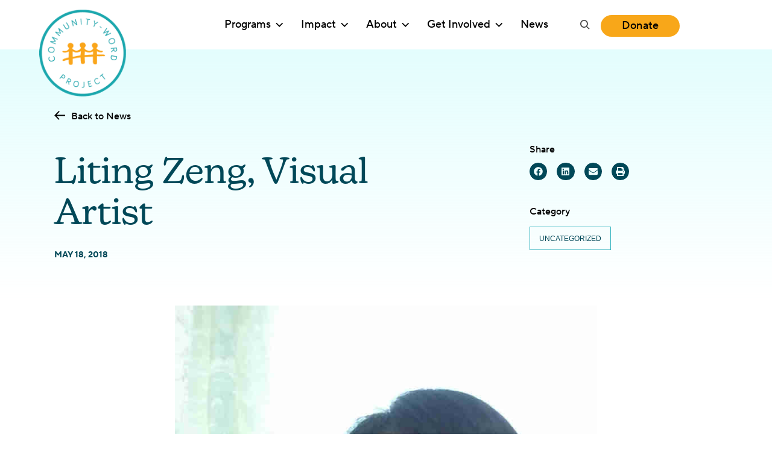

--- FILE ---
content_type: text/html; charset=UTF-8
request_url: https://communitywordproject.org/news/liting-zeng-visual-artist/
body_size: 17932
content:
<!DOCTYPE html>

<!--// OPEN HTML //-->
<html lang="en-US" >

<!--// OPEN HEAD //-->
<head>
  
        
      <title>Liting Zeng, Visual Artist - Community-Word Project</title><link rel="preload" as="style" href="https://fonts.googleapis.com/css?family=Source%20Sans%20Pro:400&display=swap" /><link rel="stylesheet" href="https://fonts.googleapis.com/css?family=Source%20Sans%20Pro:400&display=swap" media="print" onload="this.media='all'" /><noscript><link rel="stylesheet" href="https://fonts.googleapis.com/css?family=Source%20Sans%20Pro:400&display=swap" /></noscript>

      <meta charset="UTF-8"/>
    	      <meta name="viewport" content="width=device-width, initial-scale=1"/>
            
      <!--// PINGBACK & FAVICON //-->
              <link rel="shortcut icon" href="https://communitywordproject.org/wp-content/uploads/2022/04/cwp-favicon.png" />
                        
      <meta name="type" content="article"><meta name="author" content="Dylan Fitzgerald">
                <meta name="description" content="Liting Zeng is a visual artist and writer. She keeps a dream journal and hopes to turn them into…">
        
        <meta name="keywords" content="Liting Zeng,PS 316,visual art">
    <meta name='robots' content='index, follow, max-image-preview:large, max-snippet:-1, max-video-preview:-1' />
	<style>img:is([sizes="auto" i], [sizes^="auto," i]) { contain-intrinsic-size: 3000px 1500px }</style>
	
	<!-- This site is optimized with the Yoast SEO plugin v26.0 - https://yoast.com/wordpress/plugins/seo/ -->
	<link rel="canonical" href="https://communitywordproject.org/news/liting-zeng-visual-artist/" />
	<meta property="og:locale" content="en_US" />
	<meta property="og:type" content="article" />
	<meta property="og:title" content="Liting Zeng, Visual Artist - Community-Word Project" />
	<meta property="og:description" content="Liting Zeng is a visual artist and writer. She keeps a dream journal and hopes to turn them into picture books someday. She is currently completing her BA in Childhood Education and English at Hunter College. She wishes to share her passion for art and writing with all her students. TAP Work: &#8220;Liting interned at PS 316 with Mary Cinadr [&hellip;]" />
	<meta property="og:url" content="https://communitywordproject.org/news/liting-zeng-visual-artist/" />
	<meta property="og:site_name" content="Community-Word Project" />
	<meta property="article:publisher" content="https://www.facebook.com/communitywordproject/" />
	<meta property="article:published_time" content="2018-05-18T00:00:00+00:00" />
	<meta property="article:modified_time" content="2022-03-23T03:26:18+00:00" />
	<meta property="og:image" content="https://communitywordproject.org/wp-content/uploads/2022/01/e9da39_fb5a3c6cd4d74251a7c55d8adcc625b8mv2.jpg" />
	<meta property="og:image:width" content="1080" />
	<meta property="og:image:height" content="1920" />
	<meta property="og:image:type" content="image/jpeg" />
	<meta name="author" content="Dylan Fitzgerald" />
	<meta name="twitter:card" content="summary_large_image" />
	<meta name="twitter:creator" content="@CommunityWordPr" />
	<meta name="twitter:site" content="@CommunityWordPr" />
	<meta name="twitter:label1" content="Written by" />
	<meta name="twitter:data1" content="Dylan Fitzgerald" />
	<meta name="twitter:label2" content="Est. reading time" />
	<meta name="twitter:data2" content="3 minutes" />
	<script type="application/ld+json" class="yoast-schema-graph">{"@context":"https://schema.org","@graph":[{"@type":"Article","@id":"https://communitywordproject.org/news/liting-zeng-visual-artist/#article","isPartOf":{"@id":"https://communitywordproject.org/news/liting-zeng-visual-artist/"},"author":[{"@id":"https://communitywordproject.org/#/schema/person/8ea37903dbb0ee789fe1e26a246e7419"}],"headline":"Liting Zeng, Visual Artist","datePublished":"2018-05-18T00:00:00+00:00","dateModified":"2022-03-23T03:26:18+00:00","mainEntityOfPage":{"@id":"https://communitywordproject.org/news/liting-zeng-visual-artist/"},"wordCount":149,"publisher":{"@id":"https://communitywordproject.org/#organization"},"image":{"@id":"https://communitywordproject.org/news/liting-zeng-visual-artist/#primaryimage"},"thumbnailUrl":"https://communitywordproject.org/wp-content/uploads/2022/01/e9da39_fb5a3c6cd4d74251a7c55d8adcc625b8mv2.jpg","keywords":["Liting Zeng","PS 316","visual art"],"inLanguage":"en-US"},{"@type":"WebPage","@id":"https://communitywordproject.org/news/liting-zeng-visual-artist/","url":"https://communitywordproject.org/news/liting-zeng-visual-artist/","name":"Liting Zeng, Visual Artist - Community-Word Project","isPartOf":{"@id":"https://communitywordproject.org/#website"},"primaryImageOfPage":{"@id":"https://communitywordproject.org/news/liting-zeng-visual-artist/#primaryimage"},"image":{"@id":"https://communitywordproject.org/news/liting-zeng-visual-artist/#primaryimage"},"thumbnailUrl":"https://communitywordproject.org/wp-content/uploads/2022/01/e9da39_fb5a3c6cd4d74251a7c55d8adcc625b8mv2.jpg","datePublished":"2018-05-18T00:00:00+00:00","dateModified":"2022-03-23T03:26:18+00:00","breadcrumb":{"@id":"https://communitywordproject.org/news/liting-zeng-visual-artist/#breadcrumb"},"inLanguage":"en-US","potentialAction":[{"@type":"ReadAction","target":["https://communitywordproject.org/news/liting-zeng-visual-artist/"]}]},{"@type":"ImageObject","inLanguage":"en-US","@id":"https://communitywordproject.org/news/liting-zeng-visual-artist/#primaryimage","url":"https://communitywordproject.org/wp-content/uploads/2022/01/e9da39_fb5a3c6cd4d74251a7c55d8adcc625b8mv2.jpg","contentUrl":"https://communitywordproject.org/wp-content/uploads/2022/01/e9da39_fb5a3c6cd4d74251a7c55d8adcc625b8mv2.jpg","width":1080,"height":1920},{"@type":"BreadcrumbList","@id":"https://communitywordproject.org/news/liting-zeng-visual-artist/#breadcrumb","itemListElement":[{"@type":"ListItem","position":1,"name":"Home","item":"https://communitywordproject.org/"},{"@type":"ListItem","position":2,"name":"Liting Zeng, Visual Artist"}]},{"@type":"WebSite","@id":"https://communitywordproject.org/#website","url":"https://communitywordproject.org/","name":"Community-Word Project","description":"Amplifying Voices through Creative Expression","publisher":{"@id":"https://communitywordproject.org/#organization"},"potentialAction":[{"@type":"SearchAction","target":{"@type":"EntryPoint","urlTemplate":"https://communitywordproject.org/?s={search_term_string}"},"query-input":{"@type":"PropertyValueSpecification","valueRequired":true,"valueName":"search_term_string"}}],"inLanguage":"en-US"},{"@type":"Organization","@id":"https://communitywordproject.org/#organization","name":"Community-Word Project","url":"https://communitywordproject.org/","logo":{"@type":"ImageObject","inLanguage":"en-US","@id":"https://communitywordproject.org/#/schema/logo/image/","url":"https://communitywordproject.org/wp-content/uploads/2022/05/logo@2x.png","contentUrl":"https://communitywordproject.org/wp-content/uploads/2022/05/logo@2x.png","width":324,"height":324,"caption":"Community-Word Project"},"image":{"@id":"https://communitywordproject.org/#/schema/logo/image/"},"sameAs":["https://www.facebook.com/communitywordproject/","https://x.com/CommunityWordPr","http://instagram.com/communitywordproject","http://pinterest.com/communitywordpr","http://www.youtube.com/user/CommunityWordProject"]},{"@type":"Person","@id":"https://communitywordproject.org/#/schema/person/8ea37903dbb0ee789fe1e26a246e7419","name":"Dylan Fitzgerald","image":{"@type":"ImageObject","inLanguage":"en-US","@id":"https://communitywordproject.org/#/schema/person/image/eac10df0c8c4945d1ed1d9737ae0091f","url":"https://communitywordproject.org/wp-content/wphb-cache/gravatar/6f2/6f2c5b108a3a2c112189bea3c2685776x96.jpg","contentUrl":"https://communitywordproject.org/wp-content/wphb-cache/gravatar/6f2/6f2c5b108a3a2c112189bea3c2685776x96.jpg","caption":"Dylan Fitzgerald"}}]}</script>
	<!-- / Yoast SEO plugin. -->


<link rel='dns-prefetch' href='//use.typekit.net' />
<link rel='dns-prefetch' href='//fonts.googleapis.com' />
<link href='http://fonts.googleapis.com' rel='preconnect' />
<link href='//fonts.gstatic.com' crossorigin='' rel='preconnect' />
<link rel="alternate" type="text/calendar" title="Community-Word Project &raquo; iCal Feed" href="https://communitywordproject.org/events/?ical=1" />
		<style>
			.lazyload,
			.lazyloading {
				max-width: 100%;
			}
		</style>
		<link rel="stylesheet" href="https://use.typekit.net/pxh6jpd.css"><link rel='stylesheet' id='e-apple-webkit-css' href='https://communitywordproject.org/wp-content/uploads/elementor/css/custom-apple-webkit.min.css' media='all' />
<link rel='stylesheet' id='widget-icon-list-css' href='https://communitywordproject.org/wp-content/uploads/elementor/css/custom-widget-icon-list.min.css' media='all' />
<link rel='stylesheet' id='elementor-post-6-css' href='https://communitywordproject.org/wp-content/uploads/elementor/css/post-6.css' media='all' />
<link rel='stylesheet' id='elementor-post-6453-css' href='https://communitywordproject.org/wp-content/uploads/elementor/css/post-6453.css' media='all' />

<style id='co-authors-plus-coauthors-style-inline-css'>
.wp-block-co-authors-plus-coauthors.is-layout-flow [class*=wp-block-co-authors-plus]{display:inline}

</style>
<style id='co-authors-plus-avatar-style-inline-css'>
.wp-block-co-authors-plus-avatar :where(img){height:auto;max-width:100%;vertical-align:bottom}.wp-block-co-authors-plus-coauthors.is-layout-flow .wp-block-co-authors-plus-avatar :where(img){vertical-align:middle}.wp-block-co-authors-plus-avatar:is(.alignleft,.alignright){display:table}.wp-block-co-authors-plus-avatar.aligncenter{display:table;margin-inline:auto}

</style>
<style id='co-authors-plus-image-style-inline-css'>
.wp-block-co-authors-plus-image{margin-bottom:0}.wp-block-co-authors-plus-image :where(img){height:auto;max-width:100%;vertical-align:bottom}.wp-block-co-authors-plus-coauthors.is-layout-flow .wp-block-co-authors-plus-image :where(img){vertical-align:middle}.wp-block-co-authors-plus-image:is(.alignfull,.alignwide) :where(img){width:100%}.wp-block-co-authors-plus-image:is(.alignleft,.alignright){display:table}.wp-block-co-authors-plus-image.aligncenter{display:table;margin-inline:auto}

</style>
<link rel='stylesheet' id='wphb-1-css' href='https://communitywordproject.org/wp-content/uploads/hummingbird-assets/98b79dde62bd4306340abe5fe3254513.css' media='all' />
<script id="wphb-2-js-extra">
/* <![CDATA[ */
var pp = {"ajax_url":"https:\/\/communitywordproject.org\/wp-admin\/admin-ajax.php"};
/* ]]> */
</script>
<script src="https://communitywordproject.org/wp-content/uploads/hummingbird-assets/a591b3299f5246428a57de91c0ff03b6.js" id="wphb-2-js"></script>
			<script>
			var ajaxurl = 'https://communitywordproject.org/wp-admin/admin-ajax.php';
			</script>
			<meta name="TagPages" content="1.64"/>

<!--BEGIN: TRACKING CODE MANAGER (v2.5.0) BY INTELLYWP.COM IN HEAD//-->
<!-- Global site tag (gtag.js) - Google Analytics -->
<script async src="https://www.googletagmanager.com/gtag/js?id=UA-35011421-1"></script>
<script>
 window.dataLayer = window.dataLayer || [];
 function gtag(){dataLayer.push(arguments);}
 gtag('js', new Date());

 gtag('config', 'UA-35011421-1');
</script>
<!-- Google Tag Manager -->
<script>(function(w,d,s,l,i){w[l]=w[l]||[];w[l].push({'gtm.start':
new Date().getTime(),event:'gtm.js'});var f=d.getElementsByTagName(s)[0],
j=d.createElement(s),dl=l!='dataLayer'?'&l='+l:'';j.async=true;j.src=
'https://www.googletagmanager.com/gtm.js?id='+i+dl;f.parentNode.insertBefore(j,f);
})(window,document,'script','dataLayer','GTM-K6VTMWW');</script>
<!-- End Google Tag Manager -->
<!--END: https://wordpress.org/plugins/tracking-code-manager IN HEAD//--><meta name="et-api-version" content="v1"><meta name="et-api-origin" content="https://communitywordproject.org"><link rel="https://theeventscalendar.com/" href="https://communitywordproject.org/wp-json/tribe/tickets/v1/" /><meta name="tec-api-version" content="v1"><meta name="tec-api-origin" content="https://communitywordproject.org"><link rel="alternate" href="https://communitywordproject.org/wp-json/tribe/events/v1/" />		<script>
			document.documentElement.className = document.documentElement.className.replace('no-js', 'js');
		</script>
				<style>
			.no-js img.lazyload {
				display: none;
			}

			figure.wp-block-image img.lazyloading {
				min-width: 150px;
			}

			.lazyload,
			.lazyloading {
				--smush-placeholder-width: 100px;
				--smush-placeholder-aspect-ratio: 1/1;
				width: var(--smush-image-width, var(--smush-placeholder-width)) !important;
				aspect-ratio: var(--smush-image-aspect-ratio, var(--smush-placeholder-aspect-ratio)) !important;
			}

						.lazyload, .lazyloading {
				opacity: 0;
			}

			.lazyloaded {
				opacity: 1;
				transition: opacity 400ms;
				transition-delay: 0ms;
			}

					</style>
		<meta name="generator" content="Elementor 3.32.2; features: e_font_icon_svg, additional_custom_breakpoints; settings: css_print_method-external, google_font-enabled, font_display-block">
<!--[if lt IE 9]><script data-cfasync="false" src="https://communitywordproject.org/wp-content/themes/socialdriver/js/respond.js"></script><script data-cfasync="false" src="https://communitywordproject.org/wp-content/themes/socialdriver/js/html5shiv.js"></script><script data-cfasync="false" src="https://communitywordproject.org/wp-content/themes/socialdriver/js/excanvas.compiled.js"></script><![endif]--><style>
</style>
<link rel="icon" href="https://communitywordproject.org/wp-content/uploads/2022/04/cwp-favicon.png" sizes="32x32" />
<link rel="icon" href="https://communitywordproject.org/wp-content/uploads/2022/04/cwp-favicon.png" sizes="192x192" />
<link rel="apple-touch-icon" href="https://communitywordproject.org/wp-content/uploads/2022/04/cwp-favicon.png" />
<meta name="msapplication-TileImage" content="https://communitywordproject.org/wp-content/uploads/2022/04/cwp-favicon.png" />
<style title="dynamic-css" class="options-output">body,p{font-family:"Source Sans Pro";line-height:20px;font-weight:400;font-style:normal;font-size:14px;}h1,.impact-text,.impact-text-large{font-family:"Source Sans Pro";line-height:34px;font-weight:400;font-style:normal;font-size:24px;}h2,.blog-item .quote-excerpt{font-family:"Source Sans Pro";line-height:30px;font-weight:400;font-style:normal;font-size:20px;}h3{font-family:"Source Sans Pro";line-height:24px;font-weight:400;font-style:normal;font-size:18px;}h4{font-family:"Source Sans Pro";line-height:20px;font-weight:400;font-style:normal;font-size:16px;}h5{font-family:"Source Sans Pro";line-height:18px;font-weight:400;font-style:normal;font-size:14px;}h6{font-family:"Source Sans Pro";line-height:16px;font-weight:400;font-style:normal;font-size:12px;}#main-nav, #header nav, #vertical-nav nav, .header-9#header-section #main-nav, #overlay-menu nav, #mobile-menu, #one-page-nav li .hover-caption{font-family:"Source Sans Pro";font-weight:400;font-style:normal;font-size:18px;}</style>
  
  <!--[if gte IE 9]>
   <style>
    .gradient {
      filter: none;
    }
   </style>
  <![endif]-->

  <!--// CLOSE HEAD //-->
</head>

<!--// OPEN BODY //-->
<body class="wp-singular post-template-default single single-post postid-4192 single-format-standard wp-theme-socialdriver wp-child-theme-socialdriver-cwp minimal-design header-3 mobile-header-left-logo mhs-tablet-land mh-slideout responsive-fluid product-shadows layout-fullwidth disable-mobile-animations remove-styles slideout-right swift-framework-v2.5.53 social-driver-cwp-v2022 tribe-no-js elementor-default elementor-template-full-width elementor-kit-6 elementor-page-6453 tribe-theme-socialdriver" >



<!--// OPEN #container //-->
<div id="container" class=" clearfix">

  <a id="accessibility-skip-menu" href="#main-container" class="skip-link skip-link-main">Skip to Main Content</a>

  <header id="mobile-header" class="mobile-left-logo clearfix">
<div id="mobile-logo" class="logo-left has-img clearfix">
<a href="https://communitywordproject.org" title="Go to Community-Word Project Home." rel="home">
<img id="mobile-logo-image" src="https://communitywordproject.org/wp-content/uploads/2022/05/logo.png" alt="Community-Word Project" height="162" width="162" srcset="https://communitywordproject.org/wp-content/uploads/2022/05/logo@2x.png 2x" alt="Community-Word Project" />
</a>
</div>
<div class="mobile-header-opts"><a href="#" class="mobile-menu-link menu-bars-link" role="button" aria-label="menu"><span class="menu-bars"></span></a>
</div></header>
        
    		<!--// HEADER //-->
    		<div class="header-wrap full-center full-header-stick page-header-standard">
    			
    			    			
              		  <div id="header-section" class="header-3 clearfix">
    		  	    		    
<header id="header" class="sticky-header fw-header clearfix">
	<div class="container">
		<div class="row nav-grid">
	
			<div id="logo" class="col-sm-4 logo-left has-img clearfix">
<a href="https://communitywordproject.org" title="Go to Community-Word Project Home." rel="home">
<img id="logo-image" src="https://communitywordproject.org/wp-content/uploads/2022/05/logo.png" alt="Community-Word Project" height="162" width="162" srcset="https://communitywordproject.org/wp-content/uploads/2022/05/logo@2x.png 2x" alt="Community-Word Project" />
</a>
</div>
			
			<nav id="main-navigation" class="std-menu clearfix" aria-label="main navigation">
<div class="menu-main-menu-container"><ul id=menu-main-menu class=menu role="menu"><li class="menu-item-5542 menu-item menu-item-type-post_type menu-item-object-page menu-item-has-children sf-std-menu" role="menuitem" itemscope itemtype="http://www.schema.org/SiteNavigationElement"><a href="https://communitywordproject.org/programs/" aria-expanded="false" aria-haspopup="true" data-postid="5541" itemprop="url"><span itemprop="name">Programs</span></a>
<ul class="sub-menu">
	<li class="menu-item-5754 menu-item menu-item-type-post_type menu-item-object-page menu-item-has-children sf-std-menu" role="menuitem" itemscope itemtype="http://www.schema.org/SiteNavigationElement"><a href="https://communitywordproject.org/programs/youth-programs/" aria-expanded="false" aria-haspopup="true" data-postid="5671" itemprop="url">Youth Programs</a>
	<ul class="sub-menu">
		<li class="menu-item-6258 menu-item menu-item-type-post_type menu-item-object-page sf-std-menu" role="menuitem" itemscope itemtype="http://www.schema.org/SiteNavigationElement"><a href="https://communitywordproject.org/programs/youth-programs/schools/" data-postid="5723" itemprop="url">Schools</a></li>
		<li class="menu-item-6259 menu-item menu-item-type-post_type menu-item-object-page sf-std-menu" role="menuitem" itemscope itemtype="http://www.schema.org/SiteNavigationElement"><a href="https://communitywordproject.org/programs/youth-programs/libraries-and-community-partners/" data-postid="5725" itemprop="url">Libraries and Community Partners</a></li>
		<li class="menu-item-6260 menu-item menu-item-type-post_type menu-item-object-page sf-std-menu" role="menuitem" itemscope itemtype="http://www.schema.org/SiteNavigationElement"><a href="https://communitywordproject.org/programs/youth-programs/special-projects/" data-postid="5727" itemprop="url">Special Projects</a></li>
	</ul>
</li>
	<li class="menu-item-5753 menu-item menu-item-type-post_type menu-item-object-page menu-item-has-children sf-std-menu" role="menuitem" itemscope itemtype="http://www.schema.org/SiteNavigationElement"><a href="https://communitywordproject.org/programs/teaching-artist-project/" aria-expanded="false" aria-haspopup="true" data-postid="5672" itemprop="url">Teaching Artist Project</a>
	<ul class="sub-menu">
		<li class="menu-item-6262 menu-item menu-item-type-post_type menu-item-object-page menu-item-has-children sf-std-menu" role="menuitem" itemscope itemtype="http://www.schema.org/SiteNavigationElement"><a href="https://communitywordproject.org/programs/teaching-artist-project/tap-programs/" aria-expanded="false" aria-haspopup="true" data-postid="6153" itemprop="url">TAP Programs</a>
		<ul class="sub-menu">
			<li class="menu-item-6267 menu-item menu-item-type-post_type menu-item-object-page sf-std-menu" role="menuitem" itemscope itemtype="http://www.schema.org/SiteNavigationElement"><a href="https://communitywordproject.org/programs/teaching-artist-project/tap-programs/summer-institute/" data-postid="6155" itemprop="url">Summer Institute</a></li>
			<li class="menu-item-6266 menu-item menu-item-type-post_type menu-item-object-page sf-std-menu" role="menuitem" itemscope itemtype="http://www.schema.org/SiteNavigationElement"><a href="https://communitywordproject.org/programs/teaching-artist-project/tap-programs/teaching-artist-institute-of-rochester/" data-postid="6156" itemprop="url">Teaching Artist Institute of Rochester</a></li>
			<li class="menu-item-6270 menu-item menu-item-type-post_type menu-item-object-page sf-std-menu" role="menuitem" itemscope itemtype="http://www.schema.org/SiteNavigationElement"><a href="https://communitywordproject.org/programs/teaching-artist-project/tap-programs/alliance-workshops/" data-postid="6157" itemprop="url">Alliance Workshops</a></li>
			<li class="menu-item-6268 menu-item menu-item-type-post_type menu-item-object-page sf-std-menu" role="menuitem" itemscope itemtype="http://www.schema.org/SiteNavigationElement"><a href="https://communitywordproject.org/programs/teaching-artist-project/tap-programs/scholarships/" data-postid="6158" itemprop="url">Scholarships</a></li>
			<li class="menu-item-6269 menu-item menu-item-type-post_type menu-item-object-page sf-std-menu" role="menuitem" itemscope itemtype="http://www.schema.org/SiteNavigationElement"><a href="https://communitywordproject.org/programs/teaching-artist-project/tap-programs/apply/" data-postid="6159" itemprop="url">Apply</a></li>
		</ul>
</li>
		<li class="menu-item-6271 menu-item menu-item-type-post_type menu-item-object-page sf-std-menu" role="menuitem" itemscope itemtype="http://www.schema.org/SiteNavigationElement"><a href="https://communitywordproject.org/programs/teaching-artist-project/calendar/" data-postid="6160" itemprop="url">Calendar</a></li>
		<li class="menu-item-6272 menu-item menu-item-type-post_type menu-item-object-page sf-std-menu" role="menuitem" itemscope itemtype="http://www.schema.org/SiteNavigationElement"><a href="https://communitywordproject.org/programs/teaching-artist-project/graduates/" data-postid="6162" itemprop="url">Graduates</a></li>
		<li class="menu-item-6273 menu-item menu-item-type-post_type menu-item-object-page sf-std-menu" role="menuitem" itemscope itemtype="http://www.schema.org/SiteNavigationElement"><a href="https://communitywordproject.org/programs/teaching-artist-project/faq/" data-postid="6163" itemprop="url">FAQ</a></li>
	</ul>
</li>
	<li class="menu-item-5752 menu-item menu-item-type-post_type menu-item-object-page menu-item-has-children sf-std-menu" role="menuitem" itemscope itemtype="http://www.schema.org/SiteNavigationElement"><a href="https://communitywordproject.org/programs/professional-development/" aria-expanded="false" aria-haspopup="true" data-postid="5673" itemprop="url">Professional Development</a>
	<ul class="sub-menu">
		<li class="menu-item-6274 menu-item menu-item-type-post_type menu-item-object-page sf-std-menu" role="menuitem" itemscope itemtype="http://www.schema.org/SiteNavigationElement"><a href="https://communitywordproject.org/programs/professional-development/tap-custom-training/" data-postid="6165" itemprop="url">TAP Custom Training</a></li>
	</ul>
</li>
</ul>
</li>
<li class="menu-item-5574 menu-item menu-item-type-post_type menu-item-object-page menu-item-has-children sf-std-menu" role="menuitem" itemscope itemtype="http://www.schema.org/SiteNavigationElement"><a href="https://communitywordproject.org/impact/" aria-expanded="false" aria-haspopup="true" data-postid="5553" itemprop="url"><span itemprop="name">Impact</span></a>
<ul class="sub-menu">
	<li class="menu-item-6189 menu-item menu-item-type-post_type menu-item-object-page sf-std-menu" role="menuitem" itemscope itemtype="http://www.schema.org/SiteNavigationElement"><a href="https://communitywordproject.org/student-projects/" data-postid="5745" itemprop="url">Student Projects</a></li>
</ul>
</li>
<li class="menu-item-5573 menu-item menu-item-type-post_type menu-item-object-page menu-item-has-children sf-std-menu" role="menuitem" itemscope itemtype="http://www.schema.org/SiteNavigationElement"><a href="https://communitywordproject.org/about/" aria-expanded="false" aria-haspopup="true" data-postid="5554" itemprop="url"><span itemprop="name">About</span></a>
<ul class="sub-menu">
	<li class="menu-item-6196 menu-item menu-item-type-post_type menu-item-object-page sf-std-menu" role="menuitem" itemscope itemtype="http://www.schema.org/SiteNavigationElement"><a href="https://communitywordproject.org/about/team/" data-postid="6167" itemprop="url">Team</a></li>
	<li class="menu-item-6197 menu-item menu-item-type-post_type menu-item-object-page sf-std-menu" role="menuitem" itemscope itemtype="http://www.schema.org/SiteNavigationElement"><a href="https://communitywordproject.org/about/diversity-equity-and-inclusion/" data-postid="6168" itemprop="url">Diversity, Equity, and Inclusion</a></li>
	<li class="menu-item-6194 menu-item menu-item-type-post_type menu-item-object-page sf-std-menu" role="menuitem" itemscope itemtype="http://www.schema.org/SiteNavigationElement"><a href="https://communitywordproject.org/about/partners/" data-postid="6170" itemprop="url">Partners</a></li>
	<li class="menu-item-6195 menu-item menu-item-type-post_type menu-item-object-page sf-std-menu" role="menuitem" itemscope itemtype="http://www.schema.org/SiteNavigationElement"><a href="https://communitywordproject.org/about/funders/" data-postid="6171" itemprop="url">Funders</a></li>
	<li class="menu-item-6408 menu-item menu-item-type-post_type menu-item-object-page sf-std-menu" role="menuitem" itemscope itemtype="http://www.schema.org/SiteNavigationElement"><a href="https://communitywordproject.org/about/contact/" data-postid="6098" itemprop="url">Contact Us</a></li>
</ul>
</li>
<li class="menu-item-5571 menu-item menu-item-type-post_type menu-item-object-page menu-item-has-children sf-std-menu" role="menuitem" itemscope itemtype="http://www.schema.org/SiteNavigationElement"><a href="https://communitywordproject.org/get-involved/" aria-expanded="false" aria-haspopup="true" data-postid="5556" itemprop="url"><span itemprop="name">Get Involved</span></a>
<ul class="sub-menu">
	<li class="menu-item-16240 menu-item menu-item-type-post_type menu-item-object-page sf-std-menu" role="menuitem" itemscope itemtype="http://www.schema.org/SiteNavigationElement"><a href="https://communitywordproject.org/get-involved/join-our-board/" data-postid="15632" itemprop="url">Join Our Board</a></li>
	<li class="menu-item-16372 menu-item menu-item-type-post_type menu-item-object-page sf-std-menu" role="menuitem" itemscope itemtype="http://www.schema.org/SiteNavigationElement"><a href="https://communitywordproject.org/about/double-your-gift/" data-postid="16341" itemprop="url">Double Your Gift</a></li>
</ul>
</li>
<li class="menu-item-5572 menu-item menu-item-type-post_type menu-item-object-page sf-std-menu" role="menuitem" itemscope itemtype="http://www.schema.org/SiteNavigationElement"><a href="https://communitywordproject.org/news/" data-postid="5555" itemprop="url"><span itemprop="name">News</span></a></li>
</ul></div></nav>
			
			<div class="header__right">
				<div class="search-form-container">
						<div class="menu-search parent">
							<a href="#" class="header-search-link-alt" title="Search this site" role="button">
								<span class="accessibility-text">Search this site</span>
								<span class="search-text">Search</span>
								<i class="ss-search" aria-hidden="true"></i>
							</a>
							<div class="ajax-search-wrap" data-ajaxurl="">
								<form method="get" class="ajax-search-form" action="https://communitywordproject.org">
									<label class="accessibility-text" for="navigation-search-input">Search this site</label>
									<input id="navigation-search-input" type="search" placeholder="Search" name="s" autocomplete="off">
									<button type="submit" class="search-icon-position" title="Submit site search"><span class="accessibility-text">Submit site search</span><i class="ss-search" aria-hidden="true"></i></button>
								</form>
							</div>
						</div>
					</div>

											<section id="custom_html-8" class="widget_text widget widget_custom_html clearfix"><div class="textwidget custom-html-widget"><div class="button-widget-wrap"><a class="sf-button widget-button standard default" href="https://give.communitywordproject.org/campaign/raisemyvoice/c736822" target="_blank"><span class="text">Donate</span></a></div></div></section>								</div>
		
		</div> <!-- CLOSE .row -->
	</div> <!-- CLOSE .container -->
	</header>    		        		  </div>
    		  
    		  
    		  
    		</div>

    		
  <!--// OPEN #main-container //-->
  <main id="main-container" class="clearfix">

		<div data-elementor-type="single" data-elementor-id="6453" class="elementor elementor-6453 elementor-location-single post-4192 post type-post status-publish format-standard has-post-thumbnail category-uncategorized tag-liting-zeng tag-ps-316 tag-visual-art" data-elementor-post-type="elementor_library">
					<section class="elementor-section elementor-top-section elementor-element elementor-element-31a6788 elementor-section-stretched elementor-section-boxed elementor-section-height-default elementor-section-height-default" data-id="31a6788" data-element_type="section" data-settings="{&quot;stretch_section&quot;:&quot;section-stretched&quot;,&quot;background_background&quot;:&quot;gradient&quot;}">
							<div class="elementor-background-overlay"></div>
							<div class="elementor-container elementor-column-gap-default">
					<div class="elementor-column elementor-col-100 elementor-top-column elementor-element elementor-element-81103f8" data-id="81103f8" data-element_type="column">
			<div class="elementor-widget-wrap elementor-element-populated">
						<section class="elementor-section elementor-inner-section elementor-element elementor-element-86c0021 elementor-section-full_width elementor-section-height-default elementor-section-height-default" data-id="86c0021" data-element_type="section">
						<div class="elementor-container elementor-column-gap-default">
					<div class="elementor-column elementor-col-100 elementor-inner-column elementor-element elementor-element-e41e40e" data-id="e41e40e" data-element_type="column">
			<div class="elementor-widget-wrap elementor-element-populated">
						<div class="elementor-element elementor-element-854d3c5 elementor-widget elementor-widget-button" data-id="854d3c5" data-element_type="widget" data-widget_type="button.default">
				<div class="elementor-widget-container">
									<div class="elementor-button-wrapper">
					<a class="text-arrow-left elementor-button elementor-button-link elementor-size-sm" href="https://communitywordproject.org/news/">
						<span class="elementor-button-content-wrapper">
									<span class="elementor-button-text">Back to News</span>
					</span>
					</a>
				</div>
								</div>
				</div>
					</div>
		</div>
					</div>
		</section>
				<section class="elementor-section elementor-inner-section elementor-element elementor-element-748da28 elementor-section-full_width elementor-section-height-default elementor-section-height-default" data-id="748da28" data-element_type="section">
						<div class="elementor-container elementor-column-gap-default">
					<div class="elementor-column elementor-col-50 elementor-inner-column elementor-element elementor-element-0e65ccd" data-id="0e65ccd" data-element_type="column">
			<div class="elementor-widget-wrap elementor-element-populated">
						<div class="elementor-element elementor-element-370e6be elementor-widget elementor-widget-theme-post-title elementor-page-title elementor-widget-heading" data-id="370e6be" data-element_type="widget" data-widget_type="theme-post-title.default">
				<div class="elementor-widget-container">
					<h1 class="elementor-heading-title elementor-size-default">Liting Zeng, Visual Artist</h1>				</div>
				</div>
				<div class="elementor-element elementor-element-3e3ea69 elementor-widget elementor-widget-shortcode" data-id="3e3ea69" data-element_type="widget" data-widget_type="shortcode.default">
				<div class="elementor-widget-container">
							<div class="elementor-shortcode"><div class="elementor-post-info__item">May 18, 2018</div><div class="blog-item-autor"></div></div>
						</div>
				</div>
					</div>
		</div>
				<div class="elementor-column elementor-col-50 elementor-inner-column elementor-element elementor-element-33e2238" data-id="33e2238" data-element_type="column">
			<div class="elementor-widget-wrap elementor-element-populated">
						<div class="elementor-element elementor-element-1c77a1e elementor-widget elementor-widget-heading" data-id="1c77a1e" data-element_type="widget" data-widget_type="heading.default">
				<div class="elementor-widget-container">
					<div class="elementor-heading-title elementor-size-default">Share</div>				</div>
				</div>
				<div class="elementor-element elementor-element-8890574 elementor-share-buttons--view-icon elementor-share-buttons--shape-circle elementor-share-buttons--color-custom elementor-share-buttons--skin-minimal elementor-grid-0 elementor-widget elementor-widget-share-buttons" data-id="8890574" data-element_type="widget" data-widget_type="share-buttons.default">
				<div class="elementor-widget-container">
							<div class="elementor-grid" role="list">
								<div class="elementor-grid-item" role="listitem">
						<div class="elementor-share-btn elementor-share-btn_facebook" role="button" tabindex="0" aria-label="Share on facebook">
															<span class="elementor-share-btn__icon">
								<svg aria-hidden="true" class="e-font-icon-svg e-fab-facebook" viewBox="0 0 512 512" xmlns="http://www.w3.org/2000/svg"><path d="M504 256C504 119 393 8 256 8S8 119 8 256c0 123.78 90.69 226.38 209.25 245V327.69h-63V256h63v-54.64c0-62.15 37-96.48 93.67-96.48 27.14 0 55.52 4.84 55.52 4.84v61h-31.28c-30.8 0-40.41 19.12-40.41 38.73V256h68.78l-11 71.69h-57.78V501C413.31 482.38 504 379.78 504 256z"></path></svg>							</span>
																				</div>
					</div>
									<div class="elementor-grid-item" role="listitem">
						<div class="elementor-share-btn elementor-share-btn_linkedin" role="button" tabindex="0" aria-label="Share on linkedin">
															<span class="elementor-share-btn__icon">
								<svg aria-hidden="true" class="e-font-icon-svg e-fab-linkedin" viewBox="0 0 448 512" xmlns="http://www.w3.org/2000/svg"><path d="M416 32H31.9C14.3 32 0 46.5 0 64.3v383.4C0 465.5 14.3 480 31.9 480H416c17.6 0 32-14.5 32-32.3V64.3c0-17.8-14.4-32.3-32-32.3zM135.4 416H69V202.2h66.5V416zm-33.2-243c-21.3 0-38.5-17.3-38.5-38.5S80.9 96 102.2 96c21.2 0 38.5 17.3 38.5 38.5 0 21.3-17.2 38.5-38.5 38.5zm282.1 243h-66.4V312c0-24.8-.5-56.7-34.5-56.7-34.6 0-39.9 27-39.9 54.9V416h-66.4V202.2h63.7v29.2h.9c8.9-16.8 30.6-34.5 62.9-34.5 67.2 0 79.7 44.3 79.7 101.9V416z"></path></svg>							</span>
																				</div>
					</div>
									<div class="elementor-grid-item" role="listitem">
						<div class="elementor-share-btn elementor-share-btn_email" role="button" tabindex="0" aria-label="Share on email">
															<span class="elementor-share-btn__icon">
								<svg aria-hidden="true" class="e-font-icon-svg e-fas-envelope" viewBox="0 0 512 512" xmlns="http://www.w3.org/2000/svg"><path d="M502.3 190.8c3.9-3.1 9.7-.2 9.7 4.7V400c0 26.5-21.5 48-48 48H48c-26.5 0-48-21.5-48-48V195.6c0-5 5.7-7.8 9.7-4.7 22.4 17.4 52.1 39.5 154.1 113.6 21.1 15.4 56.7 47.8 92.2 47.6 35.7.3 72-32.8 92.3-47.6 102-74.1 131.6-96.3 154-113.7zM256 320c23.2.4 56.6-29.2 73.4-41.4 132.7-96.3 142.8-104.7 173.4-128.7 5.8-4.5 9.2-11.5 9.2-18.9v-19c0-26.5-21.5-48-48-48H48C21.5 64 0 85.5 0 112v19c0 7.4 3.4 14.3 9.2 18.9 30.6 23.9 40.7 32.4 173.4 128.7 16.8 12.2 50.2 41.8 73.4 41.4z"></path></svg>							</span>
																				</div>
					</div>
									<div class="elementor-grid-item" role="listitem">
						<div class="elementor-share-btn elementor-share-btn_print" role="button" tabindex="0" aria-label="Share on print">
															<span class="elementor-share-btn__icon">
								<svg aria-hidden="true" class="e-font-icon-svg e-fas-print" viewBox="0 0 512 512" xmlns="http://www.w3.org/2000/svg"><path d="M448 192V77.25c0-8.49-3.37-16.62-9.37-22.63L393.37 9.37c-6-6-14.14-9.37-22.63-9.37H96C78.33 0 64 14.33 64 32v160c-35.35 0-64 28.65-64 64v112c0 8.84 7.16 16 16 16h48v96c0 17.67 14.33 32 32 32h320c17.67 0 32-14.33 32-32v-96h48c8.84 0 16-7.16 16-16V256c0-35.35-28.65-64-64-64zm-64 256H128v-96h256v96zm0-224H128V64h192v48c0 8.84 7.16 16 16 16h48v96zm48 72c-13.25 0-24-10.75-24-24 0-13.26 10.75-24 24-24s24 10.74 24 24c0 13.25-10.75 24-24 24z"></path></svg>							</span>
																				</div>
					</div>
						</div>
						</div>
				</div>
				<div class="elementor-element elementor-element-a64a335 elementor-widget elementor-widget-heading" data-id="a64a335" data-element_type="widget" data-widget_type="heading.default">
				<div class="elementor-widget-container">
					<div class="elementor-heading-title elementor-size-default">Category</div>				</div>
				</div>
				<div class="elementor-element elementor-element-a9d365c elementor-align-left elementor-widget elementor-widget-post-info" data-id="a9d365c" data-element_type="widget" data-widget_type="post-info.default">
				<div class="elementor-widget-container">
							<ul class="elementor-inline-items elementor-icon-list-items elementor-post-info">
								<li class="elementor-icon-list-item elementor-repeater-item-29a45d9 elementor-inline-item" itemprop="about">
													<span class="elementor-icon-list-text elementor-post-info__item elementor-post-info__item--type-terms">
										<span class="elementor-post-info__terms-list">
				<span class="elementor-post-info__terms-list-item">Uncategorized</span>				</span>
					</span>
								</li>
				</ul>
						</div>
				</div>
					</div>
		</div>
					</div>
		</section>
					</div>
		</div>
					</div>
		</section>
				<section class="elementor-section elementor-top-section elementor-element elementor-element-52e0d787 elementor-section-content-middle elementor-section-stretched elementor-section-boxed elementor-section-height-default elementor-section-height-default" data-id="52e0d787" data-element_type="section" data-settings="{&quot;stretch_section&quot;:&quot;section-stretched&quot;}">
						<div class="elementor-container elementor-column-gap-default">
					<div class="elementor-column elementor-col-100 elementor-top-column elementor-element elementor-element-7fb85917" data-id="7fb85917" data-element_type="column">
			<div class="elementor-widget-wrap elementor-element-populated">
						<div class="elementor-element elementor-element-039b122 elementor-widget elementor-widget-theme-post-content" data-id="039b122" data-element_type="widget" data-widget_type="theme-post-content.default">
				<div class="elementor-widget-container">
					<p><img decoding="async" class="aligncenter lazyload" data-src="https://communitywordproject.org/wp-content/uploads/2022/01/file-459.jpg" alt="" src="[data-uri]" /></p>
<p>Liting Zeng is a visual artist and writer. She keeps a dream journal and hopes to turn them into picture books someday. She is currently completing her BA in Childhood Education and English at Hunter College. She wishes to share her passion for art and writing with all her students.</p>
<p><img decoding="async" class="aligncenter lazyload" data-src="https://communitywordproject.org/wp-content/uploads/2022/01/file-460.jpg" alt="" src="[data-uri]" /></p>
<p>TAP Work:</p>
<p><em>&#8220;Liting interned at PS 316 with </em><a href="https://communitywordproject.org/who-we-are/bio/teaching-artists/mary-cinadr,71/"><em>Mary Cinadr</em></a><em> and </em><a href="https://communitywordproject.org/who-we-are/bio/teaching-artists/shawn-ferreyra,100/"><em>Shawn Ferreyra</em></a><em> with 1st graders.&#8221;</em></p>
<p>Most Memorable TAP Moment:</p>
<p><em>“As a super shy person, TAP has made me more brave and confident. Communicating with teaching partners, reaching to mentors, and interacting with students are all very novel experiences for me. They pushed me out of my comfort zone and into a Brave Space.&#8221;</em></p>
<p>Check out Liting&#8217;s <a href="https://docs.wixstatic.com/ugd/e9da39_5369b8125b854903a1ec6bbbd026d1cf.docx" target="_blank" rel="noopener">Lesson Plan</a> she created in her CWP residency.</p>
<p><img decoding="async" class="aligncenter lazyload" data-src="https://communitywordproject.org/wp-content/uploads/2022/01/file-461.jpg" alt="" src="[data-uri]" /></p>
<p><img decoding="async" class="aligncenter lazyload" data-src="https://communitywordproject.org/wp-content/uploads/2022/01/file-462.jpg" alt="" src="[data-uri]" /></p>
<p><img decoding="async" class="aligncenter lazyload" data-src="https://communitywordproject.org/wp-content/uploads/2022/01/file-463.jpg" alt="" src="[data-uri]" /></p>
<p><img decoding="async" class="aligncenter lazyload" data-src="https://communitywordproject.org/wp-content/uploads/2022/01/file-464.jpg" alt="" src="[data-uri]" /></p>
<p><img decoding="async" class="aligncenter lazyload" data-src="https://communitywordproject.org/wp-content/uploads/2022/01/file-465.jpg" alt="" src="[data-uri]" /></p>
<p><img decoding="async" class="aligncenter lazyload" data-src="https://communitywordproject.org/wp-content/uploads/2022/01/file-466.jpg" alt="" src="[data-uri]" /></p>
<p><img decoding="async" class="aligncenter lazyload" data-src="https://communitywordproject.org/wp-content/uploads/2022/01/file-467.jpg" alt="" src="[data-uri]" /></p>
<p>Interested in TAP? Find out more about our 2018-19 Program.</p>
<p>See more of our 2017-18 Graduates in the <a href="http://www.teachingartistproject.org/single-post/2018/05/18/2017-2018-TAP-Anthology">2018 TAP Anthology</a>!</p>
				</div>
				</div>
					</div>
		</div>
					</div>
		</section>
				<section class="elementor-section elementor-top-section elementor-element elementor-element-6aaabfd elementor-section-boxed elementor-section-height-default elementor-section-height-default" data-id="6aaabfd" data-element_type="section" data-settings="{&quot;background_background&quot;:&quot;classic&quot;}">
						<div class="elementor-container elementor-column-gap-default">
					<div class="elementor-column elementor-col-100 elementor-top-column elementor-element elementor-element-d8bfb9b" data-id="d8bfb9b" data-element_type="column">
			<div class="elementor-widget-wrap elementor-element-populated">
						<div class="elementor-element elementor-element-9ce723d elementor-widget elementor-widget-heading" data-id="9ce723d" data-element_type="widget" data-widget_type="heading.default">
				<div class="elementor-widget-container">
					<h2 class="elementor-heading-title elementor-size-default">Related Content</h2>				</div>
				</div>
				<div class="elementor-element elementor-element-b502aba elementor-widget elementor-widget-shortcode" data-id="b502aba" data-element_type="widget" data-widget_type="shortcode.default">
				<div class="elementor-widget-container">
							<div class="elementor-shortcode"><section class="row">
	<div id="blog-items-1" class="spb_blog_widget blog-wrap spb_content_element col-sm-12 equal-heights post-type-post" data-blogid="1" data-template="template" data-post-type="post">
		<div class="spb-asset-content clearfix">
		<div class="row items-row-wrap"><div class="container"></div><div class="container"><div class="blog-items-wrap columns-3 count-3 blog-masonry "><noscript><style> .blog-item {opacity:1 !important;} </style></noscript><ul class="blog-items columns-3 masonry-items gutters thumbnail-default filter-scope-global clearfix" data-found-posts="636" data-blog-type="masonry" data-atts="%7B%22item_count%22%3A%223%22%2C%22offset%22%3A%220%22%2C%22blog_post_type%22%3A%22post%22%2C%22author%22%3A%22all%22%2C%22category%22%3A%22all%22%2C%22artworktype%22%3A%22all%22%2C%22school%22%3A%22all%22%2C%22neighborhoods%22%3A%22all%22%2C%22alumiyear%22%3A%22all%22%2C%22artisttype%22%3A%22all%22%2C%22featured_location%22%3A%22all%22%2C%22team_category%22%3A%22all%22%2C%22tribe_events_cat%22%3A%22all%22%2C%22order_by%22%3A%22date%22%2C%22order%22%3A%22DESC%22%2C%22blog_filter_scope%22%3A%22global%22%2C%22blog_keyword%22%3A%22no%22%2C%22blog_author_filter%22%3A%22no%22%2C%22blog_posttype_filter%22%3A%22no%22%2C%22blog_az_filtering%22%3A%22no%22%2C%22blog_filter%22%3A%22no%22%2C%22sort_filter%22%3A%22no%22%2C%22blog_filter_display%22%3A%22standard%22%2C%22blog_filter_taxonomies%22%3A%5B%22category%22%5D%2C%22blog_filter_sort%22%3A%22Relevance%22%2C%22multiselect_filtering%22%3A%22no%22%2C%22blog_type%22%3A%22masonry%22%2C%22link_type%22%3A%22link-page%22%2C%22gutters%22%3A%22yes%22%2C%22equal_heights%22%3A%22yes%22%2C%22columns%22%3A%223%22%2C%22show_image%22%3A%22yes%22%2C%22show_title%22%3A%22yes%22%2C%22show_details%22%3A%22yes%22%2C%22show_excerpt%22%3A%22yes%22%2C%22excerpt_length%22%3A%2250%22%2C%22show_read_more%22%3A%22no%22%2C%22pagination%22%3A%22none%22%2C%22width%22%3A%221%5C%2F1%22%2C%22el_position%22%3A%22first%20last%22%2C%22content_output%22%3A%22excerpt%22%2C%22post_type%22%3A%22post%22%2C%22blogID%22%3A1%2C%22q%22%3A%22%22%2C%22taxonomies%22%3A%7B%2214%22%3A%22category%22%2C%2215%22%3A%22post_tag%22%2C%2216%22%3A%22post_format%22%2C%2217%22%3A%22wp_theme%22%2C%2218%22%3A%22wp_template_part_area%22%2C%2219%22%3A%22elementor_library_type%22%2C%2220%22%3A%22artworktype%22%2C%2221%22%3A%22school%22%2C%2222%22%3A%22neighborhoods%22%2C%2223%22%3A%22alumiyear%22%2C%2224%22%3A%22artisttype%22%2C%2225%22%3A%22featured_location%22%2C%2226%22%3A%22team-category%22%2C%2227%22%3A%22tribe_events_cat%22%7D%7D" data-post-type="post" data-paged="1" data-template="content_feed" data-scope="global" data-id="1" data-category="" data-post_tag="" data-post_format="" data-wp_theme="" data-wp_template_part_area="" data-elementor_library_type="" data-artworktype="" data-school="" data-neighborhoods="" data-alumiyear="" data-artisttype="" data-featured_location="" data-team-category="" data-tribe_events_cat="" role="list"><li class="blog-item blog-item-1 col-sm-4 uncategorized post-191980 post type-post status-publish format-standard has-post-thumbnail category-uncategorized" id="191980" data-date="1765388304" role="listitem"><div class="masonry-blog-item-wrap clearfix" data-template="https://communitywordproject.org/wp-content/themes/socialdriver/api/modal_content.php"><a class="link-wrap" href="https://communitywordproject.org/news/puppetry-in-class"><figure class="animated-overlay overlay-style" aria-hidden="true" role="none"><img data-src="https://communitywordproject.org/wp-content/uploads/2025/12/TYWLS1-380x200.jpg" width="380" height="200" alt="Student drawing an imaginary character" data-srcset="https://communitywordproject.org/wp-content/uploads/2025/12/TYWLS1-380x200.jpg 380w, https://communitywordproject.org/wp-content/uploads/2025/12/TYWLS1-1200x630.jpg 1200w" src="[data-uri]" class="lazyload" style="--smush-placeholder-width: 380px; --smush-placeholder-aspect-ratio: 380/200;" /></figure><div class="details-wrap"><div class="details"><div class="details__date">December 10, 2025</div></div><h2>Storytelling through Puppetry</h2><div class="excerpt"><p>At this year’s teaching artist staff retreat, CWP teaching artists Emma B.B. Doyle and Adriana Guzmán led a workshop on the intersections of puppetry and inclu…</p></div></div></a></div></li><li class="blog-item blog-item-1 col-sm-4 uncategorized post-131484 post type-post status-publish format-standard has-post-thumbnail category-uncategorized" id="131484" data-date="1761740584" role="listitem"><div class="masonry-blog-item-wrap clearfix" data-template="https://communitywordproject.org/wp-content/themes/socialdriver/api/modal_content.php"><a class="link-wrap" href="https://communitywordproject.org/news/nico-the-n-train-rides-the-n-train"><figure class="animated-overlay overlay-style" aria-hidden="true" role="none"><img data-src="https://communitywordproject.org/wp-content/uploads/2025/10/Screenshot-2025-10-24-at-10.02.57-AM-380x200.png" width="380" height="200" alt="Man riding the NYC subway" data-srcset="https://communitywordproject.org/wp-content/uploads/2025/10/Screenshot-2025-10-24-at-10.02.57-AM-380x200.png 380w, https://communitywordproject.org/wp-content/uploads/2025/10/Screenshot-2025-10-24-at-10.02.57-AM-1200x630.png 1200w" src="[data-uri]" class="lazyload" style="--smush-placeholder-width: 380px; --smush-placeholder-aspect-ratio: 380/200;" /></figure><div class="details-wrap"><div class="details"><div class="details__date">October 29, 2025</div></div><h2>Nico the N Train rides the N train!</h2><div class="excerpt"><p>Meet my new friend from the puppet-making workshop at the Community-Word Project Teaching Artist retreat.I love getting to step into students' shoes, play and …</p></div></div></a></div></li><li class="blog-item blog-item-1 col-sm-4 uncategorized post-131479 post type-post status-publish format-standard has-post-thumbnail category-uncategorized" id="131479" data-date="1761573391" role="listitem"><div class="masonry-blog-item-wrap clearfix" data-template="https://communitywordproject.org/wp-content/themes/socialdriver/api/modal_content.php"><a class="link-wrap" href="https://communitywordproject.org/news/field-notes-tap-x-yany"><figure class="animated-overlay overlay-style" aria-hidden="true" role="none"><img data-src="https://communitywordproject.org/wp-content/uploads/2025/10/Screenshot-2025-10-24-at-3.33.54-PM-380x200.png" width="380" height="200" alt="Workshop for teaching young audiences" data-srcset="https://communitywordproject.org/wp-content/uploads/2025/10/Screenshot-2025-10-24-at-3.33.54-PM-380x200.png 380w, https://communitywordproject.org/wp-content/uploads/2025/10/Screenshot-2025-10-24-at-3.33.54-PM-1200x630.png 1200w" src="[data-uri]" class="lazyload" style="--smush-placeholder-width: 380px; --smush-placeholder-aspect-ratio: 380/200;" /></figure><div class="details-wrap"><div class="details"><div class="details__date">October 27, 2025</div></div><h2>Field Notes: TAP + YANY</h2><div class="excerpt"><p>Kicking off Fall Custom Trainings with Young Audiences New York. Teaching Artist Project’s custom training initiative has started off the year strong with an e…</p></div></div></a></div></li></ul></div></div></div>
		</div>
	</div> </section>
</div>
						</div>
				</div>
					</div>
		</div>
					</div>
		</section>
				</div>
		


<!--// CLOSE #main-container //-->
</main>

    <footer id="footer-wrap">
      <!--// OPEN #footer //-->
      <div id="footer">
        <div class="footer-grid">

          <div id="footer-widgets" class="footer-widget-logo">
            <div class="widget-1">
                              <section id="media_image-2" class="widget widget_media_image clearfix"><a href="#"><img width="150" height="150" data-src="https://communitywordproject.org/wp-content/uploads/2022/02/CWP-logo-white-fill-150x150.png" class="image wp-image-5597 footer-logo attachment-thumbnail size-thumbnail lazyload" alt="" style="--smush-placeholder-width: 150px; --smush-placeholder-aspect-ratio: 150/150;max-width: 100%; height: auto;" decoding="async" data-srcset="https://communitywordproject.org/wp-content/uploads/2022/02/CWP-logo-white-fill-150x150.png 150w, https://communitywordproject.org/wp-content/uploads/2022/02/CWP-logo-white-fill-300x300.png 300w, https://communitywordproject.org/wp-content/uploads/2022/02/CWP-logo-white-fill-250x250.png 250w, https://communitywordproject.org/wp-content/uploads/2022/02/CWP-logo-white-fill.png 324w" data-sizes="(max-width: 150px) 100vw, 150px" src="[data-uri]" /></a></section>                          </div>

          </div>

          <div id="footer-widgets" class="footer-widget-content">
            <div class="widget-2">
                              <section id="custom_html-4" class="widget_text widget widget_custom_html clearfix"><div class="textwidget custom-html-widget"><h4><a href="/about/contact/" target="_blank">Contact Us</a></h4>
<p>Community-Word Project</p>
<p><a href="https://www.google.com/maps/place/11+Broadway+%23508,+New+York,+NY+10004/" target="_blank">11 Broadway, Suite 508 <br>New York, NY 10004</a></p></div></section><section id="custom_html-6" class="widget_text widget widget_custom_html clearfix"><div class="textwidget custom-html-widget"><a href="tel:212-962-3820">T: (212) 962-3820</a> 
<a href="tel:212-962-3821">F: (212) 962-3821</a></div></section>                          </div>
          </div>


          <div id="footer-widgets" class="news-sign-up">
            <div class="widget-3">
                              <section id="custom_html-2" class="widget_text widget widget_custom_html clearfix"><div class="textwidget custom-html-widget"><h2>
	Our Newsletter
</h2></div></section><section id="custom_html-3" class="widget_text widget widget_custom_html clearfix"><div class="textwidget custom-html-widget"><p>
Join our mailing list to stay informed on all things Community-Word Project.
</p></div></section><section id="button-widget-3" class="widget widget-button clearfix"><div class="button-widget-wrap"><a class="sf-button widget-button standard default" href="/sign-up/" target="_self"><span class="text">Sign Up</span></a></div></section>                          </div>

            <div class="widget-4">
                              <section id="custom_html-7" class="widget_text widget widget_custom_html clearfix"><div class="textwidget custom-html-widget"><a href="https://www.guidestar.org/profile/13-4114145" target="_blank"><img src="https://widgets.guidestar.org/gximage2?o=6930885&l=v4" /></a></div></section><section id="social-channel-widget-2" class="widget widget-social-channel clearfix"><div class="social-channel-widget-wrap">	<nav id="social-icons-footer" class="social-icons standard clearfix">
		<ul itemscope itemtype="http://schema.org/Organization" role="menu">
			<li class="website" role="menuitem"><link itemprop="url" href="https://communitywordproject.org"></li>
					<li class="instagram" role="menuitem">
				<a itemprop="sameAs" href="http://instagram.com/communitywordproject" target="_blank" rel="noreferrer" title="Go to Community-Word Project Instagram Profile."><span class="accessibility-text">Instagram Profile</span><i class="fa fa-instagram circle-icon" aria-hidden="true"></i></a>
			</li>
							<li class="facebook" role="menuitem">
				<a itemprop="sameAs" href="https://www.facebook.com/communitywordproject" target="_blank" rel="noreferrer" title="Go to Community-Word Project Facebook Profile."><span class="accessibility-text">Facebook Profile</span><i class="fa fa-facebook circle-icon" aria-hidden="true"></i></a>
			</li>
							<li class="youtube" role="menuitem">
				<a itemprop="sameAs" href="http://www.youtube.com/user/CommunityWordProject" target="_blank" rel="noreferrer" title="Go to Community-Word Project YouTube Channel."><span class="accessibility-text">YouTube Channel</span><i class="fa fa-youtube-play circle-icon" aria-hidden="true"></i></a>
			</li>
																																														
		</ul>
	</nav>
	</div></section>                          </div>
          </div>


          <div id="footer-widgets" class="support-logo-section">
          <p>With the Support of...</p>
            <div class="widget-1-1">
                              <section id="media_image-3" class="widget widget_media_image clearfix"><img width="300" height="71" data-src="https://communitywordproject.org/wp-content/uploads/2022/03/NYSCA-Logo-White-300x71.png" class="image wp-image-6096 attachment-medium size-medium lazyload" alt="" style="--smush-placeholder-width: 300px; --smush-placeholder-aspect-ratio: 300/71;max-width: 100%; height: auto;" decoding="async" data-srcset="https://communitywordproject.org/wp-content/uploads/2022/03/NYSCA-Logo-White-300x71.png 300w, https://communitywordproject.org/wp-content/uploads/2022/03/NYSCA-Logo-White-1024x241.png 1024w, https://communitywordproject.org/wp-content/uploads/2022/03/NYSCA-Logo-White-768x181.png 768w, https://communitywordproject.org/wp-content/uploads/2022/03/NYSCA-Logo-White-1536x361.png 1536w, https://communitywordproject.org/wp-content/uploads/2022/03/NYSCA-Logo-White-1280x301.png 1280w, https://communitywordproject.org/wp-content/uploads/2022/03/NYSCA-Logo-White-1000x235.png 1000w, https://communitywordproject.org/wp-content/uploads/2022/03/NYSCA-Logo-White.png 1704w" data-sizes="(max-width: 300px) 100vw, 300px" src="[data-uri]" /></section><section id="media_image-4" class="widget widget_media_image clearfix"><img width="300" height="54" data-src="https://communitywordproject.org/wp-content/uploads/2022/03/MT-Bank_White-300x54.png" class="image wp-image-5815 attachment-medium size-medium lazyload" alt="" style="--smush-placeholder-width: 300px; --smush-placeholder-aspect-ratio: 300/54;max-width: 100%; height: auto;" decoding="async" data-srcset="https://communitywordproject.org/wp-content/uploads/2022/03/MT-Bank_White-300x54.png 300w, https://communitywordproject.org/wp-content/uploads/2022/03/MT-Bank_White-768x139.png 768w, https://communitywordproject.org/wp-content/uploads/2022/03/MT-Bank_White-1000x182.png 1000w, https://communitywordproject.org/wp-content/uploads/2022/03/MT-Bank_White.png 1002w" data-sizes="(max-width: 300px) 100vw, 300px" src="[data-uri]" /></section><section id="media_image-5" class="widget widget_media_image clearfix"><img width="427" height="64" data-src="https://communitywordproject.org/wp-content/uploads/2022/03/Pinkerton-Logo-Medium-RGB.jpg" class="image wp-image-5808 attachment-full size-full lazyload" alt="" style="--smush-placeholder-width: 427px; --smush-placeholder-aspect-ratio: 427/64;max-width: 100%; height: auto;" decoding="async" data-srcset="https://communitywordproject.org/wp-content/uploads/2022/03/Pinkerton-Logo-Medium-RGB.jpg 427w, https://communitywordproject.org/wp-content/uploads/2022/03/Pinkerton-Logo-Medium-RGB-300x45.jpg 300w" data-sizes="(max-width: 427px) 100vw, 427px" src="[data-uri]" /></section>                          </div>
            
          </div>

        </div>

        
      </div>
      <!--// CLOSE #footer //-->
      
    <!--// OPEN #copyright //-->
    <div id="copyright" class="">
      <div class="container">
        <p>©2026 Community-Word Project | <a href="https://communitywordproject.org/accessibility-policy/">Accessibility Policy</a> |<a href="https://communitywordproject.org/financials/"> Financials </a>| Built by <a href='http://socialdriver.com' rel='nofollow' target='_blank' title='Social Driver Website'>Social Driver</a></p>
      </div>
      <!--// CLOSE #copyright //-->
    </div>

        </footer>
    

<!--// CLOSE #container //-->
</div>

<div id="mobile-menu-wrap" class="menu-is-right menu-type-slideout"><div class="mobile-menu-inner">
<nav id="mobile-menu" class="mobile-menu clearfix" aria-label="mobile navigation">
<div class="menu-mobile-nav-container"><ul id=menu-mobile-nav class=menu role="menu"><li class="menu-item-6741 menu-item menu-item-type-post_type menu-item-object-page menu-item-has-children" role="menuitem" itemscope itemtype="http://www.schema.org/SiteNavigationElement"><a href="https://communitywordproject.org/programs/" data-postid="5541" itemprop="url"><span class="menu-item-text">Programs</span></a><button class="menu-subnav-toggle" aria-expanded="false"><span class="accessibility-text">Expand Navigation</span></button>
<ul class="sub-menu">
	<li class="menu-item-6749 menu-item menu-item-type-post_type menu-item-object-page menu-item-has-children" role="menuitem" itemscope itemtype="http://www.schema.org/SiteNavigationElement"><a href="https://communitywordproject.org/programs/youth-programs/" data-postid="5671" itemprop="url">Youth Programs</a><button class="menu-subnav-toggle" aria-expanded="false"><span class="accessibility-text">Expand Navigation</span></button>
	<ul class="sub-menu">
		<li class="menu-item-6751 menu-item menu-item-type-post_type menu-item-object-page" role="menuitem" itemscope itemtype="http://www.schema.org/SiteNavigationElement"><a href="https://communitywordproject.org/programs/youth-programs/schools/" data-postid="5723" itemprop="url">Schools</a></li>
		<li class="menu-item-6750 menu-item menu-item-type-post_type menu-item-object-page" role="menuitem" itemscope itemtype="http://www.schema.org/SiteNavigationElement"><a href="https://communitywordproject.org/programs/youth-programs/libraries-and-community-partners/" data-postid="5725" itemprop="url">Libraries and Community Partners</a></li>
		<li class="menu-item-6752 menu-item menu-item-type-post_type menu-item-object-page" role="menuitem" itemscope itemtype="http://www.schema.org/SiteNavigationElement"><a href="https://communitywordproject.org/programs/youth-programs/special-projects/" data-postid="5727" itemprop="url">Special Projects</a></li>
	</ul>
</li>
	<li class="menu-item-6744 menu-item menu-item-type-post_type menu-item-object-page menu-item-has-children" role="menuitem" itemscope itemtype="http://www.schema.org/SiteNavigationElement"><a href="https://communitywordproject.org/programs/teaching-artist-project/" data-postid="5672" itemprop="url">Teaching Artist Project</a><button class="menu-subnav-toggle" aria-expanded="false"><span class="accessibility-text">Expand Navigation</span></button>
	<ul class="sub-menu">
		<li class="menu-item-6748 menu-item menu-item-type-post_type menu-item-object-page menu-item-has-children" role="menuitem" itemscope itemtype="http://www.schema.org/SiteNavigationElement"><a href="https://communitywordproject.org/programs/teaching-artist-project/tap-programs/" data-postid="6153" itemprop="url">TAP Programs</a><button class="menu-subnav-toggle" aria-expanded="false"><span class="accessibility-text">Expand Navigation</span></button>
		<ul class="sub-menu">
			<li class="menu-item-6758 menu-item menu-item-type-post_type menu-item-object-page" role="menuitem" itemscope itemtype="http://www.schema.org/SiteNavigationElement"><a href="https://communitywordproject.org/programs/teaching-artist-project/tap-programs/summer-institute/" data-postid="6155" itemprop="url">Summer Institute</a></li>
			<li class="menu-item-6759 menu-item menu-item-type-post_type menu-item-object-page" role="menuitem" itemscope itemtype="http://www.schema.org/SiteNavigationElement"><a href="https://communitywordproject.org/programs/teaching-artist-project/tap-programs/teaching-artist-institute-of-rochester/" data-postid="6156" itemprop="url">Teaching Artist Institute of Rochester</a></li>
			<li class="menu-item-6756 menu-item menu-item-type-post_type menu-item-object-page" role="menuitem" itemscope itemtype="http://www.schema.org/SiteNavigationElement"><a href="https://communitywordproject.org/programs/teaching-artist-project/tap-programs/alliance-workshops/" data-postid="6157" itemprop="url">Alliance Workshops</a></li>
			<li class="menu-item-6757 menu-item menu-item-type-post_type menu-item-object-page" role="menuitem" itemscope itemtype="http://www.schema.org/SiteNavigationElement"><a href="https://communitywordproject.org/programs/teaching-artist-project/tap-programs/scholarships/" data-postid="6158" itemprop="url">Scholarships</a></li>
			<li class="menu-item-6755 menu-item menu-item-type-post_type menu-item-object-page" role="menuitem" itemscope itemtype="http://www.schema.org/SiteNavigationElement"><a href="https://communitywordproject.org/programs/teaching-artist-project/tap-programs/apply/" data-postid="6159" itemprop="url">Apply</a></li>
		</ul>
</li>
		<li class="menu-item-6745 menu-item menu-item-type-post_type menu-item-object-page" role="menuitem" itemscope itemtype="http://www.schema.org/SiteNavigationElement"><a href="https://communitywordproject.org/programs/teaching-artist-project/calendar/" data-postid="6160" itemprop="url">Calendar</a></li>
		<li class="menu-item-6747 menu-item menu-item-type-post_type menu-item-object-page" role="menuitem" itemscope itemtype="http://www.schema.org/SiteNavigationElement"><a href="https://communitywordproject.org/programs/teaching-artist-project/graduates/" data-postid="6162" itemprop="url">Graduates</a></li>
		<li class="menu-item-6746 menu-item menu-item-type-post_type menu-item-object-page" role="menuitem" itemscope itemtype="http://www.schema.org/SiteNavigationElement"><a href="https://communitywordproject.org/programs/teaching-artist-project/faq/" data-postid="6163" itemprop="url">FAQ</a></li>
	</ul>
</li>
	<li class="menu-item-6742 menu-item menu-item-type-post_type menu-item-object-page menu-item-has-children" role="menuitem" itemscope itemtype="http://www.schema.org/SiteNavigationElement"><a href="https://communitywordproject.org/programs/professional-development/" data-postid="5673" itemprop="url">Professional Development</a><button class="menu-subnav-toggle" aria-expanded="false"><span class="accessibility-text">Expand Navigation</span></button>
	<ul class="sub-menu">
		<li class="menu-item-6743 menu-item menu-item-type-post_type menu-item-object-page" role="menuitem" itemscope itemtype="http://www.schema.org/SiteNavigationElement"><a href="https://communitywordproject.org/programs/professional-development/tap-custom-training/" data-postid="6165" itemprop="url">TAP Custom Training</a></li>
	</ul>
</li>
</ul>
</li>
<li class="menu-item-6739 menu-item menu-item-type-post_type menu-item-object-page menu-item-has-children" role="menuitem" itemscope itemtype="http://www.schema.org/SiteNavigationElement"><a href="https://communitywordproject.org/impact/" data-postid="5553" itemprop="url"><span class="menu-item-text">Impact</span></a><button class="menu-subnav-toggle" aria-expanded="false"><span class="accessibility-text">Expand Navigation</span></button>
<ul class="sub-menu">
	<li class="menu-item-6754 menu-item menu-item-type-post_type menu-item-object-page" role="menuitem" itemscope itemtype="http://www.schema.org/SiteNavigationElement"><a href="https://communitywordproject.org/student-projects/" data-postid="5745" itemprop="url">Student Projects</a></li>
</ul>
</li>
<li class="menu-item-6732 menu-item menu-item-type-post_type menu-item-object-page menu-item-has-children" role="menuitem" itemscope itemtype="http://www.schema.org/SiteNavigationElement"><a href="https://communitywordproject.org/about/" data-postid="5554" itemprop="url"><span class="menu-item-text">About</span></a><button class="menu-subnav-toggle" aria-expanded="false"><span class="accessibility-text">Expand Navigation</span></button>
<ul class="sub-menu">
	<li class="menu-item-6760 menu-item menu-item-type-post_type menu-item-object-page" role="menuitem" itemscope itemtype="http://www.schema.org/SiteNavigationElement"><a href="https://communitywordproject.org/about/team/" data-postid="6167" itemprop="url">Team</a></li>
	<li class="menu-item-6734 menu-item menu-item-type-post_type menu-item-object-page" role="menuitem" itemscope itemtype="http://www.schema.org/SiteNavigationElement"><a href="https://communitywordproject.org/about/diversity-equity-and-inclusion/" data-postid="6168" itemprop="url">Diversity, Equity, and Inclusion</a></li>
	<li class="menu-item-6736 menu-item menu-item-type-post_type menu-item-object-page" role="menuitem" itemscope itemtype="http://www.schema.org/SiteNavigationElement"><a href="https://communitywordproject.org/about/partners/" data-postid="6170" itemprop="url">Partners</a></li>
	<li class="menu-item-6735 menu-item menu-item-type-post_type menu-item-object-page" role="menuitem" itemscope itemtype="http://www.schema.org/SiteNavigationElement"><a href="https://communitywordproject.org/about/funders/" data-postid="6171" itemprop="url">Funders</a></li>
	<li class="menu-item-6733 menu-item menu-item-type-post_type menu-item-object-page" role="menuitem" itemscope itemtype="http://www.schema.org/SiteNavigationElement"><a href="https://communitywordproject.org/about/contact/" data-postid="6098" itemprop="url">Contact Us</a></li>
</ul>
</li>
<li class="menu-item-6738 menu-item menu-item-type-post_type menu-item-object-page menu-item-has-children" role="menuitem" itemscope itemtype="http://www.schema.org/SiteNavigationElement"><a href="https://communitywordproject.org/get-involved/" data-postid="5556" itemprop="url"><span class="menu-item-text">Get Involved</span></a><button class="menu-subnav-toggle" aria-expanded="false"><span class="accessibility-text">Expand Navigation</span></button>
<ul class="sub-menu">
	<li class="menu-item-16245 menu-item menu-item-type-post_type menu-item-object-page" role="menuitem" itemscope itemtype="http://www.schema.org/SiteNavigationElement"><a href="https://communitywordproject.org/get-involved/join-our-board/" data-postid="15632" itemprop="url">Join Our Board</a></li>
	<li class="menu-item-16373 menu-item menu-item-type-post_type menu-item-object-page" role="menuitem" itemscope itemtype="http://www.schema.org/SiteNavigationElement"><a href="https://communitywordproject.org/about/double-your-gift/" data-postid="16341" itemprop="url">Double Your Gift</a></li>
</ul>
</li>
<li class="menu-item-6740 menu-item menu-item-type-post_type menu-item-object-page" role="menuitem" itemscope itemtype="http://www.schema.org/SiteNavigationElement"><a href="https://communitywordproject.org/news/" data-postid="5555" itemprop="url"><span class="menu-item-text">News</span></a></li>
<li class="menu-item-6761 menu-item menu-item-type-custom menu-item-object-custom sf-menu-item-btn" role="menuitem" itemscope itemtype="http://www.schema.org/SiteNavigationElement"><a href="https://give.communitywordproject.org/give/267502/#!/donation/checkout" data-postid="6761" itemprop="url"><span class="menu-item-text">Donate</span></a></li>
</ul></div></nav>
<nav id="utility-menu" class="utility-menu clearfix" aria-label="utility navigation">
</nav>
</div></div>
        <!--// BACK TO TOP //-->
        <div id="back-to-top" class="animate-top" aria-hidden="true"><i class="fa-solid fa-chevron-up" aria-hidden="true"></i></div>
            <!--// FULL WIDTH VIDEO //-->
      <div class="fw-video-area">
        <div class="fw-video-close"><i class="ss-delete" aria-hidden="true"></i></div>
        <div class="fw-video-wrap"></div>
      </div>
      <div class="fw-video-spacer"></div>
          <div id="modal-container" class="clearfix">
        <a href="#" id="close-modal-outer" class="close-modal-link" aria-label="modal" aria-hidden="true" role="button"><span class="accessibility-text">Close Modal</span></a>
        <div class="container">
          <div class="sd-modal-header">
            <div class="container">
                              <a href="#" id="close-modal" class="close-modal-link" role="button" aria-label="modal">
                  <span class="accessibility-text">Close Modal</span>
                  <div class="close-container" aria-hidden="true">
                    <img class="inject-me" aria-hidden="true" data-src="https://communitywordproject.org/wp-content/themes/socialdriver-cwp/images/icon-close.svg" src="https://communitywordproject.org/wp-content/themes/socialdriver-cwp/images/icon-close.png" alt="close modal icon" />
                  </div>
                </a>
                          </div>
          </div>
                  </div>
      </div>
            <!--// FRAMEWORK INCLUDES //-->
      <div id="sf-included" class="has-blog "></div>
          <div id="sf-option-params" 
         data-home="https://communitywordproject.org"
         data-permalink="https://communitywordproject.org/news/liting-zeng-visual-artist/"
         data-template-directory="https://communitywordproject.org/wp-content/themes/socialdriver"
         data-stylesheet-directory="https://communitywordproject.org/wp-content/themes/socialdriver-cwp"
         data-pagination-page="1"
         data-slider-slidespeed="7000"
         data-slider-animspeed="600"
         data-slider-autoplay="0"
         data-slider-loop="1"
         data-carousel-pagespeed="800"
         data-carousel-slidespeed="200"
         data-carousel-autoplay="0"
         data-carousel-autoplay-diration="5"
         data-carousel-pagination="1"
         data-lightbox-nav="default"
	       data-lightbox-thumbs="1"
         data-lightbox-skin="light"
         data-lightbox-sharing="1"
         data-product-zoom-type="inner"
         data-product-slider-thumbs-pos="bottom"
         data-product-slider-vert-height="700"
         data-quickview-text="Quickview"
	       data-cart-notification=""
         ></div>

          <div id="loveit-locale" data-ajaxurl="https://communitywordproject.org/wp-admin/admin-ajax.php" data-nonce="e1bb100a73"
         data-alreadyloved="You have already loved this item." data-error="Sorry, there was a problem processing your request."
         data-loggedin="false"></div>
    

<script type="speculationrules">
{"prefetch":[{"source":"document","where":{"and":[{"href_matches":"\/*"},{"not":{"href_matches":["\/wp-*.php","\/wp-admin\/*","\/wp-content\/uploads\/*","\/wp-content\/*","\/wp-content\/plugins\/*","\/wp-content\/themes\/socialdriver-cwp\/*","\/wp-content\/themes\/socialdriver\/*","\/*\\?(.+)"]}},{"not":{"selector_matches":"a[rel~=\"nofollow\"]"}},{"not":{"selector_matches":".no-prefetch, .no-prefetch a"}}]},"eagerness":"conservative"}]}
</script>
      <div id="countdown-locale" data-label_year="Year"
         data-label_years="Years"
         data-label_month="Month"
         data-label_months="Months"
         data-label_weeks="Weeks"
         data-label_week="Week"
         data-label_days="Days"
         data-label_day="Day"
         data-label_hours="Hours"
         data-label_hour="Hour"
         data-label_mins="Mins"
         data-label_min="Min"
         data-label_secs="Secs"
         data-label_sec="Sec"></div>
    
			<div class="sf-container-overlay">
				<div class="sf-loader">
									</div>
			</div>

		
<!--BEGIN: TRACKING CODE MANAGER (v2.5.0) BY INTELLYWP.COM IN BODY//-->
<!-- Google Tag Manager (noscript) -->
<noscript><iframe src="https://www.googletagmanager.com/ns.html?id=GTM-K6VTMWW" height="0" width="0"></iframe></noscript>
<!-- End Google Tag Manager (noscript) -->
<!--END: https://wordpress.org/plugins/tracking-code-manager IN BODY//-->
			<script>
				var _paq = _paq || [];
					_paq.push(['setCustomDimension', 1, '{"ID":2,"name":"Dylan Fitzgerald","avatar":"6f2c5b108a3a2c112189bea3c2685776"}']);
				_paq.push(['trackPageView']);
								(function () {
					var u = "https://analytics3.wpmudev.com/";
					_paq.push(['setTrackerUrl', u + 'track/']);
					_paq.push(['setSiteId', '27827']);
					var d  = document, g = d.createElement('script'), s = d.getElementsByTagName('script')[0];
					g.type = 'text/javascript';
					g.async = true;
					g.defer = true;
					g.src  = 'https://analytics.wpmucdn.com/matomo.js';
					s.parentNode.insertBefore(g, s);
				})();
			</script>
					<script>
		( function ( body ) {
			'use strict';
			body.className = body.className.replace( /\btribe-no-js\b/, 'tribe-js' );
		} )( document.body );
		</script>
		<script> /* <![CDATA[ */var tribe_l10n_datatables = {"aria":{"sort_ascending":": activate to sort column ascending","sort_descending":": activate to sort column descending"},"length_menu":"Show _MENU_ entries","empty_table":"No data available in table","info":"Showing _START_ to _END_ of _TOTAL_ entries","info_empty":"Showing 0 to 0 of 0 entries","info_filtered":"(filtered from _MAX_ total entries)","zero_records":"No matching records found","search":"Search:","all_selected_text":"All items on this page were selected. ","select_all_link":"Select all pages","clear_selection":"Clear Selection.","pagination":{"all":"All","next":"Next","previous":"Previous"},"select":{"rows":{"0":"","_":": Selected %d rows","1":": Selected 1 row"}},"datepicker":{"dayNames":["Sunday","Monday","Tuesday","Wednesday","Thursday","Friday","Saturday"],"dayNamesShort":["Sun","Mon","Tue","Wed","Thu","Fri","Sat"],"dayNamesMin":["S","M","T","W","T","F","S"],"monthNames":["January","February","March","April","May","June","July","August","September","October","November","December"],"monthNamesShort":["January","February","March","April","May","June","July","August","September","October","November","December"],"monthNamesMin":["Jan","Feb","Mar","Apr","May","Jun","Jul","Aug","Sep","Oct","Nov","Dec"],"nextText":"Next","prevText":"Prev","currentText":"Today","closeText":"Done","today":"Today","clear":"Clear"},"registration_prompt":"There is unsaved attendee information. Are you sure you want to continue?"};/* ]]> */ </script><link rel='stylesheet' id='wphb-3-css' href='https://communitywordproject.org/wp-content/uploads/hummingbird-assets/162336b4c6e1aa9f24df52e64cf24fe5.css' media='all' />
<link rel='stylesheet' id='typography-style-css' href='https://use.typekit.net/cab6zwi.css' media='all' />
<link rel='stylesheet' id='wphb-4-css' href='https://communitywordproject.org/wp-content/uploads/hummingbird-assets/33dd8da7431c5fcd5bf6cc78b4d2956a.css' media='all' />
<script id="wphb-5-js-extra">
/* <![CDATA[ */
var smush_detector = {"ajax_url":"https:\/\/communitywordproject.org\/wp-admin\/admin-ajax.php","nonce":"a67419a6e7","is_mobile":"","data_store":{"type":"post-meta","data":{"post_id":4192}},"previous_data_version":"-1","previous_data_hash":"no-data"};
/* ]]> */
</script>
<script id="wphb-5-js-before">
/* <![CDATA[ */
window.FPConfig= {
	delay: 0,
	ignoreKeywords: ["\/wp-admin","\/wp-login.php","\/cart","\/checkout","add-to-cart","logout","#","?",".png",".jpeg",".jpg",".gif",".svg",".webp"],
	maxRPS: 3,
  hoverDelay: 50
};
/* ]]> */
</script>
<script src="https://communitywordproject.org/wp-content/uploads/hummingbird-assets/350ca640d805ac822499b139197688b7.js" id="wphb-5-js"></script>
<script src='https://communitywordproject.org/wp-content/plugins/the-events-calendar/common/build/js/underscore-before.js'></script>
<script src="https://communitywordproject.org/wp-includes/js/underscore.min.js" id="underscore-js"></script>
<script src='https://communitywordproject.org/wp-content/plugins/the-events-calendar/common/build/js/underscore-after.js'></script>
<script src="https://communitywordproject.org/wp-content/themes/socialdriver/js/functions-spb.min.js" id="spb-functions-min-js"></script>
<script src="https://communitywordproject.org/wp-content/plugins/elementor/assets/js/webpack.runtime.min.js" id="elementor-webpack-runtime-js"></script>
<script src="https://communitywordproject.org/wp-content/plugins/elementor/assets/js/frontend-modules.min.js" id="elementor-frontend-modules-js"></script>
<script src="https://communitywordproject.org/wp-includes/js/jquery/ui/core.min.js" id="jquery-ui-core-js"></script>
<script id="elementor-frontend-js-before">
/* <![CDATA[ */
var elementorFrontendConfig = {"environmentMode":{"edit":false,"wpPreview":false,"isScriptDebug":false},"i18n":{"shareOnFacebook":"Share on Facebook","shareOnTwitter":"Share on Twitter","pinIt":"Pin it","download":"Download","downloadImage":"Download image","fullscreen":"Fullscreen","zoom":"Zoom","share":"Share","playVideo":"Play Video","previous":"Previous","next":"Next","close":"Close","a11yCarouselPrevSlideMessage":"Previous slide","a11yCarouselNextSlideMessage":"Next slide","a11yCarouselFirstSlideMessage":"This is the first slide","a11yCarouselLastSlideMessage":"This is the last slide","a11yCarouselPaginationBulletMessage":"Go to slide"},"is_rtl":false,"breakpoints":{"xs":0,"sm":480,"md":768,"lg":1121,"xl":1440,"xxl":1600},"responsive":{"breakpoints":{"mobile":{"label":"Mobile Portrait","value":767,"default_value":767,"direction":"max","is_enabled":true},"mobile_extra":{"label":"Mobile Landscape","value":880,"default_value":880,"direction":"max","is_enabled":false},"tablet":{"label":"Tablet Portrait","value":1120,"default_value":1024,"direction":"max","is_enabled":true},"tablet_extra":{"label":"Tablet Landscape","value":1200,"default_value":1200,"direction":"max","is_enabled":false},"laptop":{"label":"Laptop","value":1366,"default_value":1366,"direction":"max","is_enabled":false},"widescreen":{"label":"Widescreen","value":2400,"default_value":2400,"direction":"min","is_enabled":false}},
"hasCustomBreakpoints":true},"version":"3.32.2","is_static":false,"experimentalFeatures":{"e_font_icon_svg":true,"additional_custom_breakpoints":true,"container":true,"nested-elements":true,"home_screen":true,"global_classes_should_enforce_capabilities":true,"e_variables":true,"cloud-library":true,"e_opt_in_v4_page":true,"import-export-customization":true,"e_pro_variables":true},"urls":{"assets":"https:\/\/communitywordproject.org\/wp-content\/plugins\/elementor\/assets\/","ajaxurl":"https:\/\/communitywordproject.org\/wp-admin\/admin-ajax.php","uploadUrl":"https:\/\/communitywordproject.org\/wp-content\/uploads"},"nonces":{"floatingButtonsClickTracking":"e98a2d9090"},"swiperClass":"swiper","settings":{"page":[],"editorPreferences":[]},"kit":{"viewport_tablet":1120,"active_breakpoints":["viewport_mobile","viewport_tablet"],"global_image_lightbox":"yes","lightbox_enable_counter":"yes","lightbox_enable_fullscreen":"yes","lightbox_enable_zoom":"yes","lightbox_enable_share":"yes","lightbox_title_src":"title","lightbox_description_src":"description"},"post":{"id":4192,"title":"Liting%20Zeng%2C%20Visual%20Artist%20-%20Community-Word%20Project","excerpt":"","featuredImage":"https:\/\/communitywordproject.org\/wp-content\/uploads\/2022\/01\/e9da39_fb5a3c6cd4d74251a7c55d8adcc625b8mv2-576x1024.jpg"}};
/* ]]> */
</script>
<script src="https://communitywordproject.org/wp-content/plugins/elementor/assets/js/frontend.min.js" id="elementor-frontend-js"></script>
<script src="https://communitywordproject.org/wp-content/themes/socialdriver-cwp/js/scripts.min.js" id="theme-script-js"></script>
<script src="https://communitywordproject.org/wp-content/themes/socialdriver-cwp/js/webflow.js" id="webflow-script-js"></script>
<script id="ecs_ajax_load-js-extra">
/* <![CDATA[ */
var ecs_ajax_params = {"ajaxurl":"https:\/\/communitywordproject.org\/wp-admin\/admin-ajax.php","posts":"{\"page\":0,\"name\":\"liting-zeng-visual-artist\",\"error\":\"\",\"m\":\"\",\"p\":0,\"post_parent\":\"\",\"subpost\":\"\",\"subpost_id\":\"\",\"attachment\":\"\",\"attachment_id\":0,\"pagename\":\"\",\"page_id\":0,\"second\":\"\",\"minute\":\"\",\"hour\":\"\",\"day\":0,\"monthnum\":0,\"year\":0,\"w\":0,\"category_name\":\"\",\"tag\":\"\",\"cat\":\"\",\"tag_id\":\"\",\"author\":\"\",\"author_name\":\"\",\"feed\":\"\",\"tb\":\"\",\"paged\":0,\"meta_key\":\"\",\"meta_value\":\"\",\"preview\":\"\",\"s\":\"\",\"sentence\":\"\",\"title\":\"\",\"fields\":\"all\",\"menu_order\":\"\",\"embed\":\"\",\"category__in\":[],\"category__not_in\":[],\"category__and\":[],\"post__in\":[],\"post__not_in\":[],\"post_name__in\":[],\"tag__in\":[],\"tag__not_in\":[],\"tag__and\":[],\"tag_slug__in\":[],\"tag_slug__and\":[],\"post_parent__in\":[],\"post_parent__not_in\":[],\"author__in\":[],\"author__not_in\":[],\"search_columns\":[],\"ignore_sticky_posts\":false,\"suppress_filters\":false,\"cache_results\":true,\"update_post_term_cache\":true,\"update_menu_item_cache\":false,\"lazy_load_term_meta\":true,\"update_post_meta_cache\":true,\"post_type\":\"\",\"posts_per_page\":10,\"nopaging\":false,\"comments_per_page\":\"50\",\"no_found_rows\":false,\"order\":\"DESC\"}"};
/* ]]> */
</script>
<script src="https://communitywordproject.org/wp-content/plugins/ele-custom-skin/assets/js/ecs_ajax_pagination.js" id="ecs_ajax_load-js"></script>
<script id="smush-lazy-load-js-before">
/* <![CDATA[ */
var smushLazyLoadOptions = {"autoResizingEnabled":false,"autoResizeOptions":{"precision":5,"skipAutoWidth":true}};
/* ]]> */
</script>
<script src="https://communitywordproject.org/wp-content/plugins/wp-smush-pro/app/assets/js/smush-lazy-load.min.js" id="smush-lazy-load-js"></script>
<script src="https://communitywordproject.org/wp-content/plugins/ele-custom-skin/assets/js/ecs.js" id="ecs-script-js"></script>
<script src="https://communitywordproject.org/wp-content/plugins/ele-custom-skin-pro/assets/js/ecspro.js" id="ecspro-js"></script>
<script src="https://communitywordproject.org/wp-content/plugins/elementor-pro/assets/js/webpack-pro.runtime.min.js" id="elementor-pro-webpack-runtime-js"></script>
<script src="https://communitywordproject.org/wp-content/uploads/hummingbird-assets/c958ca12ac90be6fc5082657f9c814f6.js" id="wphb-7-js"></script>
<script id="wphb-7-js-after">
/* <![CDATA[ */
wp.i18n.setLocaleData( { 'text direction\u0004ltr': [ 'ltr' ] } );
/* ]]> */
</script>
<script id="wphb-8-js-before">
/* <![CDATA[ */
var ElementorProFrontendConfig = {"ajaxurl":"https:\/\/communitywordproject.org\/wp-admin\/admin-ajax.php","nonce":"817a9e9710","urls":{"assets":"https:\/\/communitywordproject.org\/wp-content\/plugins\/elementor-pro\/assets\/","rest":"https:\/\/communitywordproject.org\/wp-json\/"},"settings":{"lazy_load_background_images":false},"popup":{"hasPopUps":false},"shareButtonsNetworks":{"facebook":{"title":"Facebook","has_counter":true},"twitter":{"title":"Twitter"},"linkedin":{"title":"LinkedIn","has_counter":true},"pinterest":{"title":"Pinterest","has_counter":true},"reddit":{"title":"Reddit","has_counter":true},"vk":{"title":"VK","has_counter":true},"odnoklassniki":{"title":"OK","has_counter":true},"tumblr":{"title":"Tumblr"},"digg":{"title":"Digg"},"skype":{"title":"Skype"},"stumbleupon":{"title":"StumbleUpon","has_counter":true},"mix":{"title":"Mix"},"telegram":{"title":"Telegram"},"pocket":{"title":"Pocket","has_counter":true},"xing":{"title":"XING","has_counter":true},"whatsapp":{"title":"WhatsApp"},"email":{"title":"Email"},"print":{"title":"Print"},"x-twitter":{"title":"X"},"threads":{"title":"Threads"}},
"facebook_sdk":{"lang":"en_US","app_id":""},"lottie":{"defaultAnimationUrl":"https:\/\/communitywordproject.org\/wp-content\/plugins\/elementor-pro\/modules\/lottie\/assets\/animations\/default.json"}};
/* ]]> */
</script>
<script src="https://communitywordproject.org/wp-content/uploads/hummingbird-assets/d3e4e7a22ef53c5ad1aec9814b667a0b.js" id="wphb-8-js"></script>

<!--// CLOSE BODY //-->
<script>(function(){function c(){var b=a.contentDocument||a.contentWindow.document;if(b){var d=b.createElement('script');d.innerHTML="window.__CF$cv$params={r:'9c6be16f6e9edafe',t:'MTc2OTg5MDUyMS4wMDAwMDA='};var a=document.createElement('script');a.nonce='';a.src='/cdn-cgi/challenge-platform/scripts/jsd/main.js';document.getElementsByTagName('head')[0].appendChild(a);";b.getElementsByTagName('head')[0].appendChild(d)}}if(document.body){var a=document.createElement('iframe');a.height=1;a.width=1;a.style.position='absolute';a.style.top=0;a.style.left=0;a.style.border='none';a.style.visibility='hidden';document.body.appendChild(a);if('loading'!==document.readyState)c();else if(window.addEventListener)document.addEventListener('DOMContentLoaded',c);else{var e=document.onreadystatechange||function(){};document.onreadystatechange=function(b){e(b);'loading'!==document.readyState&&(document.onreadystatechange=e,c())}}}})();</script></body>


<!--// CLOSE HTML //-->
</html>

--- FILE ---
content_type: text/css
request_url: https://communitywordproject.org/wp-content/uploads/elementor/css/post-6.css
body_size: 566
content:
.elementor-kit-6{--e-global-color-primary:#000000;--e-global-color-secondary:#4F5EF0;--e-global-color-text:#000000;--e-global-color-accent:#F8A719;--e-global-color-5a98b72:#FFFFFF;--e-global-color-440417f:#00187B;--e-global-color-15b8b89:#004858;--e-global-color-1b2142e:#F8A719;--e-global-typography-primary-font-family:"TT Norms Regular";--e-global-typography-primary-font-size:20px;--e-global-typography-primary-font-weight:400;--e-global-typography-primary-line-height:32px;--e-global-typography-secondary-font-family:"Roboto Slab";--e-global-typography-secondary-font-weight:400;--e-global-typography-text-font-family:"TT Norms Regular";--e-global-typography-text-font-size:20px;--e-global-typography-text-font-weight:400;--e-global-typography-text-line-height:32px;--e-global-typography-accent-font-family:"Roboto";--e-global-typography-accent-font-weight:500;color:#000000;font-family:"TT Norms Regular", Sans-serif;font-size:20px;font-weight:400;line-height:32px;}.elementor-kit-6 button,.elementor-kit-6 input[type="button"],.elementor-kit-6 input[type="submit"],.elementor-kit-6 .elementor-button{background-color:#F8A719;font-family:"TT Norms Regular", Sans-serif;font-size:18px;font-weight:500;font-style:normal;line-height:21.24px;color:var( --e-global-color-primary );border-radius:54px 54px 54px 54px;padding:10px 35px 10px 35px;}.elementor-kit-6 button:hover,.elementor-kit-6 button:focus,.elementor-kit-6 input[type="button"]:hover,.elementor-kit-6 input[type="button"]:focus,.elementor-kit-6 input[type="submit"]:hover,.elementor-kit-6 input[type="submit"]:focus,.elementor-kit-6 .elementor-button:hover,.elementor-kit-6 .elementor-button:focus{background-color:#DD8D00;}.elementor-kit-6 e-page-transition{background-color:#FFBC7D;}.elementor-kit-6 a{font-family:"TT Norms Regular", Sans-serif;}.elementor-kit-6 h1{font-family:"kansasnew", Sans-serif;font-size:60px;font-weight:400;font-style:normal;line-height:68px;}.elementor-kit-6 h2{font-family:"kansasnew", Sans-serif;font-size:48px;font-weight:400;font-style:normal;line-height:56px;}.elementor-kit-6 h3{font-family:"kansasnew", Sans-serif;font-size:36px;font-weight:400;font-style:normal;line-height:44px;}.elementor-kit-6 h4{font-family:"kansasnew", Sans-serif;}.elementor-kit-6 h5{font-family:"kansasnew", Sans-serif;font-size:20px;font-weight:400;font-style:normal;line-height:24px;}.elementor-section.elementor-section-boxed > .elementor-container{max-width:1140px;}.e-con{--container-max-width:1140px;}.elementor-widget:not(:last-child){margin-block-end:20px;}.elementor-element{--widgets-spacing:20px 20px;--widgets-spacing-row:20px;--widgets-spacing-column:20px;}{}h1.entry-title{display:var(--page-title-display);}@media(max-width:1120px){.elementor-section.elementor-section-boxed > .elementor-container{max-width:1024px;}.e-con{--container-max-width:1024px;}}@media(max-width:767px){.elementor-section.elementor-section-boxed > .elementor-container{max-width:767px;}.e-con{--container-max-width:767px;}}/* Start Custom Fonts CSS */@font-face {
	font-family: 'TT Norms Regular';
	font-style: normal;
	font-weight: normal;
	font-display: auto;
	src: url('https://communitywordproject.org/wp-content/uploads/2022/02/TT_Norms_Pro_Regular.eot');
	src: url('https://communitywordproject.org/wp-content/uploads/2022/02/TT_Norms_Pro_Regular.eot?#iefix') format('embedded-opentype'),
		url('https://communitywordproject.org/wp-content/uploads/2022/02/TT_Norms_Pro_Regular.woff2') format('woff2'),
		url('https://communitywordproject.org/wp-content/uploads/2022/02/TT_Norms_Pro_Regular.woff') format('woff'),
		url('https://communitywordproject.org/wp-content/uploads/2022/02/TT-Norms-Pro-Regular.ttf') format('truetype');
}
/* End Custom Fonts CSS */

--- FILE ---
content_type: text/css
request_url: https://communitywordproject.org/wp-content/uploads/elementor/css/post-6453.css
body_size: 1563
content:
.elementor-6453 .elementor-element.elementor-element-31a6788:not(.elementor-motion-effects-element-type-background), .elementor-6453 .elementor-element.elementor-element-31a6788 > .elementor-motion-effects-container > .elementor-motion-effects-layer{background-color:transparent;background-image:linear-gradient(180deg, #E3FDFD 0%, #DDFDFD00 100%);}.elementor-6453 .elementor-element.elementor-element-31a6788 > .elementor-container{max-width:1160px;}.elementor-6453 .elementor-element.elementor-element-31a6788 > .elementor-background-overlay{opacity:0.5;transition:background 0.3s, border-radius 0.3s, opacity 0.3s;}.elementor-6453 .elementor-element.elementor-element-31a6788{transition:background 0.3s, border 0.3s, border-radius 0.3s, box-shadow 0.3s;padding:70px 0px 40px 0px;}.elementor-widget-button .elementor-button{background-color:var( --e-global-color-accent );font-family:var( --e-global-typography-accent-font-family ), Sans-serif;font-weight:var( --e-global-typography-accent-font-weight );}.pp-tooltip.pp-tooltip-{{ID}} .pp-tooltip-content{font-family:var( --e-global-typography-accent-font-family ), Sans-serif;font-weight:var( --e-global-typography-accent-font-weight );}.elementor-6453 .elementor-element.elementor-element-854d3c5 .elementor-button{background-color:#DDFDFD17;}.elementor-6453 .elementor-element.elementor-element-748da28{margin-top:6px;margin-bottom:0px;}.elementor-6453 .elementor-element.elementor-element-0e65ccd > .elementor-element-populated{padding:10px 30px 10px 10px;}.elementor-widget-theme-post-title .elementor-heading-title{font-family:var( --e-global-typography-primary-font-family ), Sans-serif;font-size:var( --e-global-typography-primary-font-size );font-weight:var( --e-global-typography-primary-font-weight );line-height:var( --e-global-typography-primary-line-height );color:var( --e-global-color-primary );}.elementor-6453 .elementor-element.elementor-element-370e6be > .elementor-widget-container{padding:10px 60px 10px 10px;}.elementor-6453 .elementor-element.elementor-element-370e6be .elementor-heading-title{font-family:"kansasnew", Sans-serif;font-size:60px;line-height:68px;color:#004858;}.elementor-6453 .elementor-element.elementor-element-3e3ea69 > .elementor-widget-container{margin:10px 10px 0px 10px;}.elementor-widget-heading .elementor-heading-title{font-family:var( --e-global-typography-primary-font-family ), Sans-serif;font-size:var( --e-global-typography-primary-font-size );font-weight:var( --e-global-typography-primary-font-weight );line-height:var( --e-global-typography-primary-line-height );color:var( --e-global-color-primary );}.elementor-6453 .elementor-element.elementor-element-1c77a1e > .elementor-widget-container{margin:0px 0px 12px 0px;}.elementor-6453 .elementor-element.elementor-element-1c77a1e .elementor-heading-title{font-family:"TT Norms Medium", Sans-serif;font-size:16px;line-height:19px;}.elementor-6453 .elementor-element.elementor-element-8890574 > .elementor-widget-container{margin:0px 0px 20px 0px;padding:0px 0px 0px 0px;}.elementor-6453 .elementor-element.elementor-element-8890574{--grid-side-margin:11px;--grid-column-gap:11px;--grid-row-gap:0px;--grid-bottom-margin:0px;--e-share-buttons-primary-color:#004858;--e-share-buttons-secondary-color:#EEFEFE;}.elementor-6453 .elementor-element.elementor-element-8890574 .elementor-share-btn{font-size:calc(0.65px * 10);}.elementor-6453 .elementor-element.elementor-element-8890574 .elementor-share-btn__icon{--e-share-buttons-icon-size:15px;}.elementor-6453 .elementor-element.elementor-element-8890574 .elementor-share-btn:hover{--e-share-buttons-primary-color:#DD8D00;--e-share-buttons-secondary-color:#FFFFFF;}.elementor-6453 .elementor-element.elementor-element-a64a335 > .elementor-widget-container{margin:0px 0px 15px 0px;}.elementor-6453 .elementor-element.elementor-element-a64a335 .elementor-heading-title{font-family:"TT Norms Medium", Sans-serif;font-size:16px;line-height:19px;}.elementor-widget-post-info .elementor-icon-list-item:not(:last-child):after{border-color:var( --e-global-color-text );}.elementor-widget-post-info .elementor-icon-list-icon i{color:var( --e-global-color-primary );}.elementor-widget-post-info .elementor-icon-list-icon svg{fill:var( --e-global-color-primary );}.elementor-widget-post-info .elementor-icon-list-text, .elementor-widget-post-info .elementor-icon-list-text a{color:var( --e-global-color-secondary );}.elementor-widget-post-info .elementor-icon-list-item{font-family:var( --e-global-typography-text-font-family ), Sans-serif;font-size:var( --e-global-typography-text-font-size );font-weight:var( --e-global-typography-text-font-weight );line-height:var( --e-global-typography-text-line-height );}.elementor-6453 .elementor-element.elementor-element-a9d365c .elementor-icon-list-icon{width:14px;}.elementor-6453 .elementor-element.elementor-element-a9d365c .elementor-icon-list-icon i{font-size:14px;}.elementor-6453 .elementor-element.elementor-element-a9d365c .elementor-icon-list-icon svg{--e-icon-list-icon-size:14px;}.elementor-6453 .elementor-element.elementor-element-a9d365c .elementor-icon-list-text, .elementor-6453 .elementor-element.elementor-element-a9d365c .elementor-icon-list-text a{color:#004858;}.elementor-6453 .elementor-element.elementor-element-a9d365c .elementor-icon-list-item{font-family:"TT Norm Bold", Sans-serif;font-size:12px;text-transform:uppercase;line-height:27px;}.elementor-6453 .elementor-element.elementor-element-52e0d787 > .elementor-container > .elementor-column > .elementor-widget-wrap{align-content:center;align-items:center;}.elementor-6453 .elementor-element.elementor-element-52e0d787 > .elementor-container{max-width:720px;}.elementor-6453 .elementor-element.elementor-element-52e0d787{margin-top:0px;margin-bottom:0px;padding:0px 0px 100px 0px;}.elementor-widget-theme-post-content{color:var( --e-global-color-text );font-family:var( --e-global-typography-text-font-family ), Sans-serif;font-size:var( --e-global-typography-text-font-size );font-weight:var( --e-global-typography-text-font-weight );line-height:var( --e-global-typography-text-line-height );}.elementor-6453 .elementor-element.elementor-element-039b122{font-family:"TT Norms Regular", Sans-serif;font-size:20px;}.elementor-6453 .elementor-element.elementor-element-6aaabfd:not(.elementor-motion-effects-element-type-background), .elementor-6453 .elementor-element.elementor-element-6aaabfd > .elementor-motion-effects-container > .elementor-motion-effects-layer{background-image:url("https://communitywordproject.org/wp-content/uploads/2022/03/orange-texture-BG.png");background-repeat:repeat-x;background-size:100% auto;}.elementor-6453 .elementor-element.elementor-element-6aaabfd{transition:background 0.3s, border 0.3s, border-radius 0.3s, box-shadow 0.3s;padding:100px 10px 100px 10px;}.elementor-6453 .elementor-element.elementor-element-6aaabfd > .elementor-background-overlay{transition:background 0.3s, border-radius 0.3s, opacity 0.3s;}.elementor-6453 .elementor-element.elementor-element-9ce723d > .elementor-widget-container{padding:0px 0px 30px 0px;}.elementor-6453 .elementor-element.elementor-element-9ce723d .elementor-heading-title{font-family:"kansasnew", Sans-serif;font-size:48px;line-height:56px;}@media(max-width:1120px){.elementor-6453 .elementor-element.elementor-element-31a6788{padding:20px 0px 40px 0px;}.elementor-6453 .elementor-element.elementor-element-e41e40e > .elementor-element-populated{padding:10px 10px 10px 0px;}.elementor-6453 .elementor-element.elementor-element-0e65ccd > .elementor-element-populated{padding:10px 10px 10px 10px;}.elementor-widget-theme-post-title .elementor-heading-title{font-size:var( --e-global-typography-primary-font-size );line-height:var( --e-global-typography-primary-line-height );}.elementor-6453 .elementor-element.elementor-element-370e6be > .elementor-widget-container{padding:10px 0px 10px 0px;}.elementor-6453 .elementor-element.elementor-element-370e6be .elementor-heading-title{font-size:36px;line-height:1.3em;}.elementor-widget-heading .elementor-heading-title{font-size:var( --e-global-typography-primary-font-size );line-height:var( --e-global-typography-primary-line-height );}.elementor-6453 .elementor-element.elementor-element-8890574 > .elementor-widget-container{margin:0px 0px 0px 0px;} .elementor-6453 .elementor-element.elementor-element-8890574{--grid-side-margin:11px;--grid-column-gap:11px;--grid-row-gap:0px;--grid-bottom-margin:0px;}.elementor-widget-post-info .elementor-icon-list-item{font-size:var( --e-global-typography-text-font-size );line-height:var( --e-global-typography-text-line-height );}.elementor-6453 .elementor-element.elementor-element-52e0d787{padding:0px 0px 60px 0px;}.elementor-widget-theme-post-content{font-size:var( --e-global-typography-text-font-size );line-height:var( --e-global-typography-text-line-height );}.elementor-6453 .elementor-element.elementor-element-6aaabfd{padding:60px 10px 60px 10px;}.elementor-6453 .elementor-element.elementor-element-9ce723d > .elementor-widget-container{padding:0px 0px 10px 0px;}.elementor-6453 .elementor-element.elementor-element-9ce723d .elementor-heading-title{font-size:32px;line-height:1.3em;}}@media(max-width:767px){.elementor-widget-theme-post-title .elementor-heading-title{font-size:var( --e-global-typography-primary-font-size );line-height:var( --e-global-typography-primary-line-height );}.elementor-6453 .elementor-element.elementor-element-370e6be .elementor-heading-title{font-size:32px;}.elementor-widget-heading .elementor-heading-title{font-size:var( --e-global-typography-primary-font-size );line-height:var( --e-global-typography-primary-line-height );} .elementor-6453 .elementor-element.elementor-element-8890574{--grid-side-margin:11px;--grid-column-gap:11px;--grid-row-gap:0px;--grid-bottom-margin:0px;}.elementor-widget-post-info .elementor-icon-list-item{font-size:var( --e-global-typography-text-font-size );line-height:var( --e-global-typography-text-line-height );}.elementor-widget-theme-post-content{font-size:var( --e-global-typography-text-font-size );line-height:var( --e-global-typography-text-line-height );}}@media(min-width:768px){.elementor-6453 .elementor-element.elementor-element-0e65ccd{width:70%;}.elementor-6453 .elementor-element.elementor-element-33e2238{width:30%;}}@media(max-width:1120px) and (min-width:768px){.elementor-6453 .elementor-element.elementor-element-0e65ccd{width:100%;}.elementor-6453 .elementor-element.elementor-element-33e2238{width:100%;}}@media(min-width:1121px){.elementor-6453 .elementor-element.elementor-element-6aaabfd:not(.elementor-motion-effects-element-type-background), .elementor-6453 .elementor-element.elementor-element-6aaabfd > .elementor-motion-effects-container > .elementor-motion-effects-layer{background-attachment:scroll;}}/* Start custom CSS for section, class: .elementor-element-86c0021 */.elementor-6453 .elementor-element.elementor-element-86c0021 > .elementor-container {
    width: 100%;
}/* End custom CSS */
/* Start custom CSS for theme-post-title, class: .elementor-element-370e6be */.elementor-6453 .elementor-element.elementor-element-370e6be { margin: 0; }/* End custom CSS */
/* Start custom CSS for heading, class: .elementor-element-1c77a1e */.elementor-6453 .elementor-element.elementor-element-1c77a1e { margin: 0; }/* End custom CSS */
/* Start custom CSS for heading, class: .elementor-element-a64a335 */.elementor-6453 .elementor-element.elementor-element-a64a335 {
    margin: 0;
}/* End custom CSS */
/* Start custom CSS for section, class: .elementor-element-748da28 */.elementor-6453 .elementor-element.elementor-element-748da28 > .elementor-container {
    width: 100%;
}/* End custom CSS */
/* Start custom CSS for section, class: .elementor-element-52e0d787 */.elementor-6453 .elementor-element.elementor-element-52e0d787 p { font-size: inherit !important; font-weight: inherit !important; line-height: inherit !important; }/* End custom CSS */
/* Start Custom Fonts CSS */@font-face {
	font-family: 'TT Norms Medium';
	font-style: normal;
	font-weight: 500;
	font-display: auto;
	src: url('https://communitywordproject.org/wp-content/uploads/2022/05/TT_Norms_Pro_Medium.eot');
	src: url('https://communitywordproject.org/wp-content/uploads/2022/05/TT_Norms_Pro_Medium.eot?#iefix') format('embedded-opentype'),
		url('https://communitywordproject.org/wp-content/uploads/2022/05/TTNormsProMedium.woff2') format('woff2'),
		url('https://communitywordproject.org/wp-content/uploads/2022/05/TT_Norms_Pro_Medium.woff') format('woff'),
		url('https://communitywordproject.org/wp-content/uploads/2022/05/TT-Norms-Pro-Medium.ttf') format('truetype');
}
/* End Custom Fonts CSS */
/* Start Custom Fonts CSS */@font-face {
	font-family: 'TT Norms Regular';
	font-style: normal;
	font-weight: normal;
	font-display: auto;
	src: url('https://communitywordproject.org/wp-content/uploads/2022/02/TT_Norms_Pro_Regular.eot');
	src: url('https://communitywordproject.org/wp-content/uploads/2022/02/TT_Norms_Pro_Regular.eot?#iefix') format('embedded-opentype'),
		url('https://communitywordproject.org/wp-content/uploads/2022/02/TT_Norms_Pro_Regular.woff2') format('woff2'),
		url('https://communitywordproject.org/wp-content/uploads/2022/02/TT_Norms_Pro_Regular.woff') format('woff'),
		url('https://communitywordproject.org/wp-content/uploads/2022/02/TT-Norms-Pro-Regular.ttf') format('truetype');
}
/* End Custom Fonts CSS */

--- FILE ---
content_type: image/svg+xml
request_url: https://communitywordproject.org/wp-content/themes/socialdriver-cwp/images/arrow-left.svg
body_size: -169
content:
<svg width="18" height="15" viewBox="0 0 18 15" fill="none" xmlns="http://www.w3.org/2000/svg">
<path d="M17.9179 6.51976L3.7386 6.51976L8.86778 1.36778L7.5 1.31134e-06L-1.31134e-06 7.5L7.5 15L8.86778 13.6322L3.7386 8.48024L17.9179 8.48025L17.9179 6.51976Z" fill="black"/>
</svg>


--- FILE ---
content_type: application/javascript; charset=UTF-8
request_url: https://communitywordproject.org/cdn-cgi/challenge-platform/h/b/scripts/jsd/d251aa49a8a3/main.js?
body_size: 9357
content:
window._cf_chl_opt={AKGCx8:'b'};~function(j6,ph,pO,pV,pG,pq,pl,pg,pc,j1){j6=Q,function(Z,f,jO,j5,j,n){for(jO={Z:431,f:339,j:333,n:399,F:388,Y:377,U:447,E:558,L:516,A:464,k:346},j5=Q,j=Z();!![];)try{if(n=-parseInt(j5(jO.Z))/1*(parseInt(j5(jO.f))/2)+-parseInt(j5(jO.j))/3*(parseInt(j5(jO.n))/4)+-parseInt(j5(jO.F))/5*(-parseInt(j5(jO.Y))/6)+parseInt(j5(jO.U))/7+parseInt(j5(jO.E))/8+parseInt(j5(jO.L))/9*(parseInt(j5(jO.A))/10)+-parseInt(j5(jO.k))/11,n===f)break;else j.push(j.shift())}catch(F){j.push(j.shift())}}(I,608405),ph=this||self,pO=ph[j6(507)],pV=function(nK,nm,nD,nB,nb,j7,f,j,n,F){return nK={Z:335,f:393,j:458,n:390},nm={Z:420,f:404,j:547,n:379,F:494,Y:373,U:470,E:491,L:404,A:581,k:433,J:416,b:320,B:571,D:463,m:383,K:544,P:471,i:410,W:542,S:425,v:419,d:437,R:433,o:467,C:437,h:404},nD={Z:415,f:374,j:476},nB={Z:324},nb={Z:444,f:534,j:571,n:476,F:437,Y:513,U:453,E:486,L:513,A:453,k:486,J:453,b:486,B:324,D:328,m:360,K:433,P:324,i:572,W:375,S:461,v:580,d:366,R:378,o:468,C:580,h:338,O:465,V:433,G:324,s:548,a:449,l:491,g:404,x:461,c:413,y:571,H:433,M:571,z:513,T:486,X:324,N:401,e:468,I0:433,I1:373,I2:481,I3:324,I4:532,I5:462,I6:417,I7:433,I8:581,I9:404,II:433,IQ:374,IZ:542,If:348,Ip:479,Ij:433,In:577,IF:433,IY:489,IU:419},j7=j6,f={'UGOpc':function(Y,U){return Y==U},'yACNV':function(Y,U){return Y>U},'faCQa':function(Y,U){return Y-U},'INCzC':j7(nK.Z),'LgBDU':j7(nK.f),'fanFO':function(Y,U){return Y<U},'LzunN':function(Y,U){return Y-U},'LtUpm':function(Y,U){return Y>U},'qiRWn':function(Y,U){return U|Y},'eGmRp':function(Y,U){return Y&U},'NeVZS':function(Y,U){return Y<<U},'OPPNg':function(Y,U){return Y-U},'eNdlU':function(Y,U){return Y<<U},'TzATs':function(Y,U){return Y-U},'hZPEF':function(Y,U){return Y(U)},'iCygt':function(Y,U){return U|Y},'NuIah':function(Y,U){return Y<U},'rliSG':function(Y,U){return U==Y},'hfdGK':function(Y,U){return Y-U},'mSkVZ':function(Y,U){return Y>U},'Ivnku':function(Y,U){return Y|U},'Quzuq':function(Y,U){return Y<<U},'lQQdW':function(Y,U){return U==Y},'xtgcB':function(Y,U){return U==Y},'yDBsJ':function(Y,U){return Y<U},'NDPsT':function(Y,U){return U|Y},'EWwMz':function(Y,U){return Y-U},'AbSue':function(Y,U){return Y(U)},'aTjwG':function(Y,U){return Y(U)},'dhUIK':function(Y,U){return Y==U},'ZLhDG':function(Y,U){return Y(U)},'hgPws':function(Y,U){return U!=Y},'RfCDn':function(Y,U){return Y!=U},'OATFc':function(Y,U){return Y&U},'qzBsH':function(Y,U){return Y<U},'fedNn':function(Y,U){return Y>U},'WdOZZ':function(Y,U){return Y&U},'KpNnE':function(Y,U){return U*Y},'UVMiX':function(Y,U){return U==Y},'rNtwW':function(Y,U){return Y*U},'AxDXL':function(Y,U){return U==Y},'qLAYG':function(Y,U){return U*Y},'crsCv':function(Y,U){return Y-U},'xflCT':function(Y,U){return Y+U}},j=String[j7(nK.j)],n={'h':function(Y,nu){return nu={Z:478,f:437},Y==null?'':n.g(Y,6,function(U,j8){return j8=Q,j8(nu.Z)[j8(nu.f)](U)})},'g':function(Y,U,E,j9,L,A,J,B,D,K,P,i,W,S,R,o,C,O){if(j9=j7,j9(nb.Z)===f[j9(nb.f)])j(D);else{if(f[j9(nb.j)](null,Y))return'';for(A={},J={},B='',D=2,K=3,P=2,i=[],W=0,S=0,R=0;R<Y[j9(nb.n)];R+=1)if(o=Y[j9(nb.F)](R),Object[j9(nb.Y)][j9(nb.U)][j9(nb.E)](A,o)||(A[o]=K++,J[o]=!0),C=B+o,Object[j9(nb.L)][j9(nb.A)][j9(nb.k)](A,C))B=C;else{if(Object[j9(nb.L)][j9(nb.J)][j9(nb.b)](J,B)){if(256>B[j9(nb.B)](0)){if(f[j9(nb.D)]===j9(nb.m)){for(s=0;W<E;x<<=1,f[j9(nb.j)](L,y-1)?(H=0,M[j9(nb.K)](z(T)),X=0):N++,U++);for(P=I0[j9(nb.P)](0),I1=0;f[j9(nb.i)](8,I2);I4=I6&1.76|I5<<1,f[j9(nb.j)](I7,f[j9(nb.W)](I8,1))?(I9=0,II[j9(nb.K)](IQ(IZ)),If=0):Ip++,Ij>>=1,I3++);}else{for(L=0;f[j9(nb.S)](L,P);W<<=1,S==f[j9(nb.v)](U,1)?(S=0,i[j9(nb.K)](E(W)),W=0):S++,L++);for(O=B[j9(nb.B)](0),L=0;f[j9(nb.d)](8,L);W=f[j9(nb.R)](W<<1,f[j9(nb.o)](O,1)),S==f[j9(nb.C)](U,1)?(S=0,i[j9(nb.K)](E(W)),W=0):S++,O>>=1,L++);}}else{for(O=1,L=0;L<P;W=f[j9(nb.h)](W,1)|O,S==f[j9(nb.O)](U,1)?(S=0,i[j9(nb.V)](E(W)),W=0):S++,O=0,L++);for(O=B[j9(nb.G)](0),L=0;16>L;W=f[j9(nb.s)](W,1)|f[j9(nb.o)](O,1),S==f[j9(nb.a)](U,1)?(S=0,i[j9(nb.K)](f[j9(nb.l)](E,W)),W=0):S++,O>>=1,L++);}D--,D==0&&(D=Math[j9(nb.g)](2,P),P++),delete J[B]}else for(O=A[B],L=0;f[j9(nb.x)](L,P);W=f[j9(nb.c)](W<<1.01,O&1),f[j9(nb.y)](S,U-1)?(S=0,i[j9(nb.H)](E(W)),W=0):S++,O>>=1,L++);B=(D--,f[j9(nb.M)](0,D)&&(D=Math[j9(nb.g)](2,P),P++),A[C]=K++,String(o))}if(''!==B){if(Object[j9(nb.z)][j9(nb.A)][j9(nb.T)](J,B)){if(256>B[j9(nb.X)](0)){for(L=0;f[j9(nb.N)](L,P);W<<=1,S==U-1?(S=0,i[j9(nb.K)](E(W)),W=0):S++,L++);for(O=B[j9(nb.B)](0),L=0;f[j9(nb.d)](8,L);W=f[j9(nb.h)](W,1)|f[j9(nb.e)](O,1),S==U-1?(S=0,i[j9(nb.I0)](E(W)),W=0):S++,O>>=1,L++);}else{for(O=1,L=0;f[j9(nb.N)](L,P);W=W<<1.83|O,f[j9(nb.I1)](S,f[j9(nb.I2)](U,1))?(S=0,i[j9(nb.I0)](E(W)),W=0):S++,O=0,L++);for(O=B[j9(nb.I3)](0),L=0;f[j9(nb.I4)](16,L);W=f[j9(nb.I5)](f[j9(nb.I6)](W,1),f[j9(nb.e)](O,1)),S==U-1?(S=0,i[j9(nb.I7)](E(W)),W=0):S++,O>>=1,L++);}D--,f[j9(nb.I8)](0,D)&&(D=Math[j9(nb.I9)](2,P),P++),delete J[B]}else for(O=A[B],L=0;L<P;W=f[j9(nb.I6)](W,1)|O&1,f[j9(nb.I8)](S,U-1)?(S=0,i[j9(nb.II)](E(W)),W=0):S++,O>>=1,L++);D--,f[j9(nb.IQ)](0,D)&&P++}for(O=2,L=0;f[j9(nb.IZ)](L,P);W=f[j9(nb.If)](W<<1.28,1.26&O),S==f[j9(nb.Ip)](U,1)?(S=0,i[j9(nb.Ij)](f[j9(nb.In)](E,W)),W=0):S++,O>>=1,L++);for(;;)if(W<<=1,f[j9(nb.I8)](S,U-1)){i[j9(nb.IF)](f[j9(nb.IY)](E,W));break}else S++;return i[j9(nb.IU)]('')}},'j':function(Y,jI){return jI=j7,f[jI(nD.Z)](null,Y)?'':f[jI(nD.f)]('',Y)?null:n.i(Y[jI(nD.j)],32768,function(U,jQ){return jQ=jI,Y[jQ(nB.Z)](U)})},'i':function(Y,U,E,jZ,L,A,J,B,D,K,P,i,W,S,R,o,O,C){for(jZ=j7,L=[],A=4,J=4,B=3,D=[],i=f[jZ(nm.Z)](E,0),W=U,S=1,K=0;3>K;L[K]=K,K+=1);for(R=0,o=Math[jZ(nm.f)](2,2),P=1;f[jZ(nm.j)](P,o);C=i&W,W>>=1,0==W&&(W=U,i=f[jZ(nm.Z)](E,S++)),R|=P*(0<C?1:0),P<<=1);switch(R){case 0:for(R=0,o=Math[jZ(nm.f)](2,8),P=1;f[jZ(nm.n)](P,o);C=f[jZ(nm.F)](i,W),W>>=1,f[jZ(nm.Y)](0,W)&&(W=U,i=E(S++)),R|=(f[jZ(nm.U)](0,C)?1:0)*P,P<<=1);O=f[jZ(nm.E)](j,R);break;case 1:for(R=0,o=Math[jZ(nm.L)](2,16),P=1;o!=P;C=i&W,W>>=1,f[jZ(nm.A)](0,W)&&(W=U,i=E(S++)),R|=(0<C?1:0)*P,P<<=1);O=j(R);break;case 2:return''}for(K=L[3]=O,D[jZ(nm.k)](O);;){if(f[jZ(nm.J)](S,Y))return'';for(R=0,o=Math[jZ(nm.L)](2,B),P=1;P!=o;C=f[jZ(nm.b)](i,W),W>>=1,f[jZ(nm.B)](0,W)&&(W=U,i=E(S++)),R|=f[jZ(nm.D)](0<C?1:0,P),P<<=1);switch(O=R){case 0:for(R=0,o=Math[jZ(nm.L)](2,8),P=1;P!=o;C=W&i,W>>=1,f[jZ(nm.m)](0,W)&&(W=U,i=E(S++)),R|=f[jZ(nm.K)](0<C?1:0,P),P<<=1);L[J++]=j(R),O=J-1,A--;break;case 1:for(R=0,o=Math[jZ(nm.L)](2,16),P=1;o!=P;C=W&i,W>>=1,f[jZ(nm.P)](0,W)&&(W=U,i=E(S++)),R|=f[jZ(nm.i)](f[jZ(nm.W)](0,C)?1:0,P),P<<=1);L[J++]=j(R),O=f[jZ(nm.S)](J,1),A--;break;case 2:return D[jZ(nm.v)]('')}if(0==A&&(A=Math[jZ(nm.f)](2,B),B++),L[O])O=L[O];else if(J===O)O=K+K[jZ(nm.d)](0);else return null;D[jZ(nm.R)](O),L[J++]=f[jZ(nm.o)](K,O[jZ(nm.C)](0)),A--,K=O,A==0&&(A=Math[jZ(nm.h)](2,B),B++)}}},F={},F[j7(nK.n)]=n.h,F}(),pG={},pG[j6(436)]='o',pG[j6(448)]='s',pG[j6(498)]='u',pG[j6(400)]='z',pG[j6(553)]='n',pG[j6(397)]='I',pG[j6(469)]='b',pq=pG,ph[j6(473)]=function(Z,j,F,Y,nH,ny,nc,jn,U,L,A,J,B,D,K){if(nH={Z:327,f:421,j:519,n:520,F:322,Y:372,U:322,E:359,L:460,A:552,k:442,J:549,b:476,B:485,D:477,m:334,K:451,P:337,i:539,W:318,S:385,v:490,d:331,R:535,o:451,C:355},ny={Z:319,f:476,j:318,n:441},nc={Z:551,f:327,j:524,n:324,F:536,Y:433,U:504,E:358,L:433,A:324,k:336,J:315,b:404,B:513,D:453,m:486},jn=j6,U={'DIiwD':function(P,i){return P-i},'TJbyb':function(P,i){return P<<i},'lINNW':function(P,i){return i&P},'ENhBa':function(P,i){return P|i},'pHzZI':function(P,i){return P==i},'vmdHb':function(P,i){return P!==i},'QVKmS':jn(nH.Z),'aQotJ':function(P,i){return P===i},'vUksB':function(P,i,W){return P(i,W)},'nACFE':function(P,i,W,S){return P(i,W,S)},'iYDFs':function(P,i){return P(i)},'JUHhw':jn(nH.f),'QAmZv':jn(nH.j),'DPgpo':function(P,i){return P+i},'deyvG':function(P,i){return P+i},'mBklb':function(P,i){return P+i},'pzten':function(P,i){return P+i}},null===j||j===void 0)return Y;for(L=pa(j),Z[jn(nH.n)][jn(nH.F)]&&(L=L[jn(nH.Y)](Z[jn(nH.n)][jn(nH.U)](j))),L=Z[jn(nH.E)][jn(nH.L)]&&Z[jn(nH.A)]?Z[jn(nH.E)][jn(nH.L)](new Z[(jn(nH.A))](L)):function(P,jY,i){for(jY=jn,P[jY(ny.Z)](),i=0;i<P[jY(ny.f)];U[jY(ny.j)](P[i],P[i+1])?P[jY(ny.n)](i+1,1):i+=1);return P}(L),A='nAsAaAb'.split('A'),A=A[jn(nH.k)][jn(nH.J)](A),J=0;J<L[jn(nH.b)];B=L[J],D=U[jn(nH.B)](pt,Z,j,B),U[jn(nH.D)](A,D)?jn(nH.f)!==U[jn(nH.m)]?U[jn(nH.K)](j,jn(nH.P),J.e):(K='s'===D&&!Z[jn(nH.i)](j[B]),U[jn(nH.W)](U[jn(nH.S)],U[jn(nH.v)](F,B))?E(U[jn(nH.d)](F,B),D):K||E(U[jn(nH.R)](F,B),j[B])):U[jn(nH.o)](E,U[jn(nH.C)](F,B),D),J++);return Y;function E(P,i,jF){if(jF=jn,U[jF(nc.Z)](jF(nc.f),U[jF(nc.j)])){if(256>Im[jF(nc.n)](0)){for(Qo=0;QC<Qh;QV<<=1,QG==U[jF(nc.F)](Qq,1)?(Qs=0,Qt[jF(nc.Y)](Qa(Ql)),Qg=0):Qx++,QO++);for(Qc=Qy[jF(nc.n)](0),QH=0;8>QM;QT=U[jF(nc.U)](QX,1)|U[jF(nc.E)](QN,1),Qe==Z0-1?(Z1=0,Z2[jF(nc.Y)](Z3(Z4)),Z5=0):Z6++,Z7>>=1,Qz++);}else{for(Z8=1,Z9=0;ZI<ZQ;Zf=Zj|Zp<<1.23,Zn==ZF-1?(ZY=0,ZU[jF(nc.L)](ZE(ZL)),ZA=0):Zk++,Zu=0,ZZ++);for(ZJ=Zb[jF(nc.A)](0),ZB=0;16>ZD;ZK=U[jF(nc.k)](ZP<<1,Zi&1),U[jF(nc.J)](ZW,Zw-1)?(ZS=0,Zv[jF(nc.L)](Zr(Zd)),ZR=0):Zo++,ZC>>=1,Zm++);}Qi--,0==QW&&(Qw=QS[jF(nc.b)](2,Qv),Qr++),delete Qd[QR]}else Object[jF(nc.B)][jF(nc.D)][jF(nc.m)](Y,i)||(Y[i]=[]),Y[i][jF(nc.Y)](P)}},pl=j6(459)[j6(361)](';'),pg=pl[j6(442)][j6(549)](pl),ph[j6(518)]=function(j,n,nN,nX,jU,F,Y,U,E,L,A){for(nN={Z:501,f:438,j:480,n:414,F:476,Y:480,U:429,E:433,L:546},nX={Z:501},jU=j6,F={},F[jU(nN.Z)]=function(k,J){return k+J},F[jU(nN.f)]=function(k,J){return k<J},F[jU(nN.j)]=function(k,J){return k<J},Y=F,U=Object[jU(nN.n)](n),E=0;Y[jU(nN.f)](E,U[jU(nN.F)]);E++)if(L=U[E],'f'===L&&(L='N'),j[L]){for(A=0;Y[jU(nN.Y)](A,n[U[E]][jU(nN.F)]);-1===j[L][jU(nN.U)](n[U[E]][A])&&(pg(n[U[E]][A])||j[L][jU(nN.E)]('o.'+n[U[E]][A])),A++);}else j[L]=n[U[E]][jU(nN.L)](function(k,jE){return jE=jU,Y[jE(nX.Z)]('o.',k)})},pc=null,j1=j0(),j3();function Q(Z,f,p,j){return Z=Z-315,p=I(),j=p[Z],j}function pt(Z,j,n,nr,jp,F,Y,U){F=(nr={Z:478,f:402,j:509,n:509,F:579,Y:381,U:391,E:330,L:437,A:455,k:436,J:563,b:543,B:543,D:359,m:446,K:359,P:563,i:408},jp=j6,{'ZXnRh':jp(nr.Z),'qlcuw':function(E,L){return L===E},'veZSM':jp(nr.f),'OJAej':function(E,L){return L==E},'HTwJU':function(E,L,A){return E(L,A)}});try{jp(nr.j)!==jp(nr.n)?f():Y=j[n]}catch(L){return F[jp(nr.F)](jp(nr.Y),F[jp(nr.U)])?F[jp(nr.E)][jp(nr.L)](L):'i'}if(F[jp(nr.A)](null,Y))return void 0===Y?'u':'x';if(jp(nr.k)==typeof Y)try{if(F[jp(nr.A)](jp(nr.J),typeof Y[jp(nr.b)]))return Y[jp(nr.B)](function(){}),'p'}catch(k){}return Z[jp(nr.D)][jp(nr.m)](Y)?'a':F[jp(nr.F)](Y,Z[jp(nr.K)])?'D':!0===Y?'T':Y===!1?'F':(U=typeof Y,jp(nr.P)==U?F[jp(nr.i)](ps,Z,Y)?'N':'f':pq[U]||'?')}function pz(FY,FF,jJ,Z,f){if(FY={Z:392,f:565,j:497,n:324},FF={Z:452,f:392,j:454},jJ=j6,Z={'VkaKw':jJ(FY.Z),'HHtZy':function(j){return j()},'WoVpF':function(j,n){return j===n}},f=pH(),Z[jJ(FY.f)](f,null))return;if(pc){if(Z[jJ(FY.f)](jJ(FY.j),jJ(FY.j)))clearTimeout(pc);else return j[jJ(FY.n)](n)}pc=setTimeout(function(jb){if(jb=jJ,Z[jb(FF.Z)]===jb(FF.f))Z[jb(FF.j)](py);else return},1e3*f)}function pN(Fk,jm,f,j,n,F,Y){return Fk={Z:483,f:395,j:483,n:435},jm=j6,f={},f[jm(Fk.Z)]=function(U,E){return U/E},j=f,n=3600,F=pX(),Y=Math[jm(Fk.f)](j[jm(Fk.j)](Date[jm(Fk.n)](),1e3)),Y-F>n?![]:!![]}function py(Z,FQ,FI,jA,f,j){if(FQ={Z:503,f:563,j:560,n:443,F:337},FI={Z:545,f:503,j:364,n:529,F:418,Y:528,U:433,E:368,L:324,A:533,k:418,J:487,b:353,B:440},jA=j6,f={'YUlkz':function(n,F){return n<F},'bqJJu':function(n,F){return F|n},'qZUXH':function(n,F){return n<<F},'DBdAI':function(n,F){return n(F)},'IUFlq':function(n,F){return n>F},'MPvGf':function(n,F){return F&n},'uSNgn':function(n,F){return n-F},'JbDtc':function(n,F){return F!==n},'GRBsw':jA(FQ.Z),'JJLsd':jA(FQ.f),'IIdFl':function(n,F,Y){return n(F,Y)}},j=px(),f[jA(FQ.j)](pe,j.r,function(n,jk){if(jk=jA,f[jk(FI.Z)](jk(FI.f),f[jk(FI.j)])){for(x=1,c=0;f[jk(FI.n)](y,H);z=f[jk(FI.F)](f[jk(FI.Y)](T,1),X),e-1==N?(I0=0,I1[jk(FI.U)](f[jk(FI.E)](I2,I3)),I4=0):I5++,I6=0,M++);for(I7=I8[jk(FI.L)](0),I9=0;f[jk(FI.A)](16,II);IZ=f[jk(FI.k)](If<<1.75,f[jk(FI.J)](Ip,1)),Ij==f[jk(FI.b)](In,1)?(IF=0,IY[jk(FI.U)](IU(IE)),IL=0):IA++,Ik>>=1,IQ++);}else typeof Z===f[jk(FI.B)]&&f[jk(FI.E)](Z,n),pz()}),j.e){if(jA(FQ.n)!==jA(FQ.n))return null;else j2(jA(FQ.F),j.e)}}function pa(Z,nd,jj,f){for(nd={Z:372,f:414,j:554},jj=j6,f=[];null!==Z;f=f[jj(nd.Z)](Object[jj(nd.f)](Z)),Z=Object[jj(nd.j)](Z));return f}function pH(Ff,ju,f,j,n,F){return Ff={Z:496,f:352,j:553,n:329,F:482,Y:387,U:387},ju=j6,f={},f[ju(Ff.Z)]=function(Y,U){return Y!==U},j=f,n=ph[ju(Ff.f)],!n?null:(F=n.i,typeof F!==ju(Ff.j)||F<30)?j[ju(Ff.Z)](ju(Ff.n),ju(Ff.F))?null:n&&F[ju(Ff.Y)]?Y[ju(Ff.U)]():'':F}function I(Fc){return Fc='from,fanFO,Ivnku,KpNnE,54230zuMnGX,OPPNg,DaQcz,xflCT,eGmRp,boolean,qzBsH,AxDXL,qvvMa,pRIb1,WODtf,TYlZ6,length,iYDFs,E$cxfQGFR-lUvKewT70Ygy+ZuOI85HV4DBhMSkW9N2AjbC6qnaXp3irJoPtzdms1L,EWwMz,DLeLy,hfdGK,LzGXL,rMIRd,loading,nACFE,call,MPvGf,cloudflare-invisible,aTjwG,DPgpo,hZPEF,0|7|3|6|1|2|4|5,AdeF3,OATFc,removeChild,Luidh,vtiek,undefined,nAXNu,aBTBW,NkVFE,PRODK,zNOoQ,TJbyb,dWcqp,log,document,/b/ov1/0.5688742882975039:1769887733:h7s4JtDMMEAHcPpjSMKD4trc3mDltddlBSKP4g3nRDo/,EtfZN,contentWindow,VNtGS,pkLOA2,prototype,parent,_cf_chl_opt,1899OiupwZ,readyState,rxvNi8,d.cookie,Object,onreadystatechange,send,xhr-error,QVKmS,detail,qvrNg,AKGCx8,qZUXH,YUlkz,location,createElement,mSkVZ,IUFlq,INCzC,mBklb,DIiwD,status,TlEuO,isNaN,jsd,jiEGZ,yDBsJ,catch,rNtwW,JbDtc,map,hgPws,eNdlU,bind,GAtiw,vmdHb,Set,number,getPrototypeOf,OwoyM,error,VvTPp,3082552lFYLdE,wFQKN,IIdFl,event,XoBnE,function,LjDyU,WoVpF,JBxy9,http-code:,chctx,XzLVD,oyrPf,UGOpc,yACNV,NRxrC,ofykW,frgeg,UwWtM,AbSue,Function,qlcuw,LzunN,lQQdW,iframe,pHzZI,api,POST,aQotJ,sort,WdOZZ,GxfBJ,getOwnPropertyNames,display: none,charCodeAt,xCkOj,SYcBE,aCSjY,LgBDU,CnYHF,ZXnRh,deyvG,stringify,3hJKxBs,JUHhw,yObnn,ENhBa,error on cf_chl_props,NeVZS,2034120NNxVBI,href,style,success,toString,lfZkf,addEventListener,9807842kXFyTf,FLpJE,NDPsT,/jsd/oneshot/d251aa49a8a3/0.5688742882975039:1769887733:h7s4JtDMMEAHcPpjSMKD4trc3mDltddlBSKP4g3nRDo/,open,PnAVB,__CF$cv$params,uSNgn,sid,pzten,DOMContentLoaded,postMessage,lINNW,Array,HBADd,split,aUjz8,onload,GRBsw,hItty,LtUpm,ImZia,DBdAI,/cdn-cgi/challenge-platform/h/,JaLpm,LRmiB4,concat,rliSG,xtgcB,faCQa,source,5861214FnHyQZ,qiRWn,RfCDn,LKJxE,rWJpc,ygZwH,UVMiX,/invisible/jsd,QAmZv,WAwCE,randomUUID,5vrbjFV,XMLHttpRequest,etDWXkpMyp,veZSM,MVLXd,vcZRh,WPGyL,floor,SSTpq3,bigint,YmGeI,2468988IEHUJs,symbol,NuIah,AcXQS,emHJR,pow,NOdAQ,ontimeout,BewKX,HTwJU,clientInformation,qLAYG,contentDocument,appendChild,iCygt,keys,dhUIK,fedNn,Quzuq,bqJJu,join,ZLhDG,BXdwB,obghX,errorInfoObject,rDByr,crsCv,IuUbo,CnwA5,[native code],indexOf,onerror,1FAqloQ,Mrhil,push,tabIndex,now,object,charAt,PPndH,body,JJLsd,splice,includes,BYxBA,EGnWG,zwMPx,isArray,4395251omPCqO,string,TzATs,navigator,vUksB,VkaKw,hasOwnProperty,HHtZy,OJAej,random,timeout,fromCharCode,_cf_chl_opt;JJgc4;PJAn2;kJOnV9;IWJi4;OHeaY1;DqMg0;FKmRv9;LpvFx1;cAdz2;PqBHf2;nFZCC5;ddwW5;pRIb1;rxvNi8;RrrrA2;erHi9'.split(','),I=function(){return Fc},I()}function j2(F,Y,FS,jS,U,E,L,A,k,J,b,B,D,m,K,P){if(FS={Z:569,f:492,j:541,n:317,F:326,Y:502,U:445,E:384,L:493,A:475,k:569,J:361,b:352,B:457,D:406,m:389,K:427,P:515,i:396,W:371,S:515,v:512,d:515,R:362,o:566,C:423,h:568,O:376,V:540,G:522,s:390,a:350,l:326,g:502,x:369,c:527,y:508},jS=j6,U={},U[jS(FS.Z)]=jS(FS.f),U[jS(FS.j)]=jS(FS.n),U[jS(FS.F)]=function(i,W){return i+W},U[jS(FS.Y)]=function(i,W){return i+W},U[jS(FS.U)]=jS(FS.E),E=U,!pT(0))return![];A=(L={},L[jS(FS.L)]=F,L[jS(FS.A)]=Y,L);try{for(k=E[jS(FS.k)][jS(FS.J)]('|'),J=0;!![];){switch(k[J++]){case'0':b=ph[jS(FS.b)];continue;case'1':B[jS(FS.B)]=2500;continue;case'2':B[jS(FS.D)]=function(){};continue;case'3':B=new ph[(jS(FS.m))]();continue;case'4':m=(D={},D[jS(FS.K)]=ph[jS(FS.P)][jS(FS.K)],D[jS(FS.i)]=ph[jS(FS.P)][jS(FS.i)],D[jS(FS.W)]=ph[jS(FS.S)][jS(FS.W)],D[jS(FS.v)]=ph[jS(FS.d)][jS(FS.R)],D[jS(FS.o)]=j1,D);continue;case'5':K={},K[jS(FS.C)]=A,K[jS(FS.h)]=m,K[jS(FS.O)]=jS(FS.V),B[jS(FS.G)](pV[jS(FS.s)](K));continue;case'6':B[jS(FS.a)](E[jS(FS.j)],P);continue;case'7':P=E[jS(FS.l)](E[jS(FS.g)](jS(FS.x),ph[jS(FS.S)][jS(FS.c)])+jS(FS.y),b.r)+E[jS(FS.U)];continue}break}}catch(i){}}function px(F0,jL,j,n,F,Y,U,E){j=(F0={Z:323,f:409,j:531,n:582,F:341,Y:407,U:434,E:439,L:412,A:510,k:526,J:526,b:505,B:450,D:411,m:439,K:495},jL=j6,{'BewKX':jL(F0.Z),'qvrNg':function(L,A,k,J,b){return L(A,k,J,b)},'dWcqp':jL(F0.f)});try{return n=pO[jL(F0.j)](jL(F0.n)),n[jL(F0.F)]=j[jL(F0.Y)],n[jL(F0.U)]='-1',pO[jL(F0.E)][jL(F0.L)](n),F=n[jL(F0.A)],Y={},Y=j[jL(F0.k)](pRIb1,F,F,'',Y),Y=j[jL(F0.J)](pRIb1,F,F[j[jL(F0.b)]]||F[jL(F0.B)],'n.',Y),Y=pRIb1(F,n[jL(F0.D)],'d.',Y),pO[jL(F0.m)][jL(F0.K)](n),U={},U.r=Y,U.e=null,U}catch(L){return E={},E.r={},E.e=L,E}}function pX(FL,jD,Z,f){return FL={Z:352,f:395,j:575},jD=j6,Z={'frgeg':function(j,n){return j(n)}},f=ph[jD(FL.Z)],Math[jD(FL.f)](+Z[jD(FL.j)](atob,f.t))}function j0(FP,jw){return FP={Z:387},jw=j6,crypto&&crypto[jw(FP.Z)]?crypto[jw(FP.Z)]():''}function j4(n,F,Fx,jh,Y,U,E,L){if(Fx={Z:370,f:474,j:342,n:426,F:488,Y:316,U:576,E:367,L:376,A:426,k:354,J:561,b:514,B:357,D:456,m:376,K:561,P:556,i:525,W:514},jh=j6,Y={},Y[jh(Fx.Z)]=function(A,k){return A<k},Y[jh(Fx.f)]=jh(Fx.j),Y[jh(Fx.n)]=jh(Fx.F),U=Y,!n[jh(Fx.Y)])return;if(F===U[jh(Fx.f)]){if(jh(Fx.U)!==jh(Fx.E))E={},E[jh(Fx.L)]=U[jh(Fx.A)],E[jh(Fx.k)]=n.r,E[jh(Fx.J)]=jh(Fx.j),ph[jh(Fx.b)][jh(Fx.B)](E,'*');else return U[jh(Fx.Z)](L[jh(Fx.D)](),n)}else L={},L[jh(Fx.m)]=jh(Fx.F),L[jh(Fx.k)]=n.r,L[jh(Fx.K)]=jh(Fx.P),L[jh(Fx.i)]=F,ph[jh(Fx.W)][jh(Fx.B)](L,'*')}function pT(Z,FU,jB){return FU={Z:456},jB=j6,Math[jB(FU.Z)]()<Z}function pM(){return pH()!==null}function ps(f,j,ni,jf,n,F){return ni={Z:562,f:351,j:428,n:578,F:513,Y:343,U:486,E:429},jf=j6,n={},n[jf(ni.Z)]=function(Y,U){return Y instanceof U},n[jf(ni.f)]=jf(ni.j),F=n,F[jf(ni.Z)](j,f[jf(ni.n)])&&0<f[jf(ni.n)][jf(ni.F)][jf(ni.Y)][jf(ni.U)](j)[jf(ni.E)](F[jf(ni.f)])}function j3(Fl,Fa,FG,FV,FO,jv,Z,f,j,n,U,E,F){if(Fl={Z:398,f:337,j:511,n:555,F:380,Y:559,U:352,E:517,L:484,A:557,k:345,J:394,b:432,B:345,D:356,m:557,K:550,P:472,i:521},Fa={Z:564,f:403,j:424,n:517,F:484,Y:382,U:386,E:521,L:405,A:414,k:476,J:466,b:429,B:433,D:321,m:546},FG={Z:563,f:365},FV={Z:344},FO={Z:398,f:538,j:352,n:395},jv=j6,Z={'TlEuO':jv(Fl.Z),'lfZkf':function(Y){return Y()},'VvTPp':function(Y){return Y()},'GAtiw':function(Y,U,E){return Y(U,E)},'qvvMa':jv(Fl.f),'DaQcz':function(Y,U){return Y<U},'GxfBJ':function(Y,U){return Y+U},'LjDyU':jv(Fl.j),'rDByr':function(Y){return Y()},'ygZwH':jv(Fl.n),'WPGyL':jv(Fl.F),'Mrhil':jv(Fl.Y)},f=ph[jv(Fl.U)],!f)return;if(!pN())return;(j=![],n=function(jr,E){if(jr=jv,jr(FO.Z)!==Z[jr(FO.f)])return E=n[jr(FO.j)],F[jr(FO.n)](+Y(E.t));else if(!j){if(j=!![],!pN())return;py(function(U){j4(f,U)})}},pO[jv(Fl.E)]!==jv(Fl.L))?Z[jv(Fl.A)](n):ph[jv(Fl.k)]?Z[jv(Fl.J)]!==Z[jv(Fl.b)]?pO[jv(Fl.B)](jv(Fl.D),n):(U={'hItty':function(L,jd){return jd=jv,Z[jd(FV.Z)](L)}},E=Z[jv(Fl.m)](U),Z[jv(Fl.K)](E,E.r,function(P,jR){jR=jv,typeof b===jR(FG.Z)&&m(P),U[jR(FG.f)](D)}),E.e&&b(Z[jv(Fl.P)],E.e)):(F=pO[jv(Fl.i)]||function(){},pO[jv(Fl.i)]=function(Ft,jo,E,L,A,k,J,b){if(Ft={Z:405},jo=jv,Z[jo(Fa.Z)]!==jo(Fa.f)){if(Z[jo(Fa.j)](F),pO[jo(Fa.n)]!==jo(Fa.F)){if(Z[jo(Fa.Y)]!==jo(Fa.U))pO[jo(Fa.E)]=F,Z[jo(Fa.j)](n);else for(E={},E[jo(Fa.L)]=function(B,D){return B+D},L=E,A=b[jo(Fa.A)](B),k=0;k<A[jo(Fa.k)];k++)if(J=A[k],'f'===J&&(J='N'),o[J]){for(b=0;Z[jo(Fa.J)](b,C[A[k]][jo(Fa.k)]);-1===h[J][jo(Fa.b)](O[A[k]][b])&&(V(G[A[k]][b])||s[J][jo(Fa.B)](Z[jo(Fa.D)]('o.',a[A[k]][b]))),b++);}else l[J]=g[A[k]][jo(Fa.m)](function(z,jC){return jC=jo,L[jC(Ft.Z)]('o.',z)})}}else return})}function pe(Z,f,FK,Fm,FD,FB,jK,j,n,F,E,L,Y){if(FK={Z:342,f:317,j:349,n:500,F:352,Y:506,U:515,E:389,L:350,A:574,k:347,J:369,b:515,B:527,D:573,m:316,K:499,P:500,i:316,W:376,S:488,v:354,d:561,R:570,o:514,C:357,h:488,O:556,V:525,G:357,s:457,a:406,l:363,g:430,x:325,c:530,y:530,H:340,M:340,z:316,T:522,X:390,N:332},Fm={Z:523},FD={Z:537,f:342,j:422,n:567,F:537},FB={Z:457},jK=j6,j={'oyrPf':jK(FK.Z),'obghX':function(U,E){return U+E},'ofykW':jK(FK.f),'FLpJE':function(U,E){return U+E},'NRxrC':jK(FK.j),'nAXNu':jK(FK.n),'xCkOj':function(U){return U()}},n=ph[jK(FK.F)],console[jK(FK.Y)](ph[jK(FK.U)]),F=new ph[(jK(FK.E))](),F[jK(FK.L)](j[jK(FK.A)],j[jK(FK.k)](jK(FK.J),ph[jK(FK.b)][jK(FK.B)])+j[jK(FK.D)]+n.r),n[jK(FK.m)]){if(j[jK(FK.K)]!==jK(FK.P)){if(!E[jK(FK.i)])return;L===jK(FK.Z)?(E={},E[jK(FK.W)]=jK(FK.S),E[jK(FK.v)]=m.r,E[jK(FK.d)]=j[jK(FK.R)],D[jK(FK.o)][jK(FK.C)](E,'*')):(L={},L[jK(FK.W)]=jK(FK.h),L[jK(FK.v)]=P.r,L[jK(FK.d)]=jK(FK.O),L[jK(FK.V)]=i,K[jK(FK.o)][jK(FK.G)](L,'*'))}else F[jK(FK.s)]=5e3,F[jK(FK.a)]=function(jP){jP=jK,f(jP(FB.Z))}}F[jK(FK.l)]=function(ji){ji=jK,F[ji(FD.Z)]>=200&&F[ji(FD.Z)]<300?f(ji(FD.f)):f(j[ji(FD.j)](ji(FD.n),F[ji(FD.F)]))},F[jK(FK.g)]=function(jW){jW=jK,f(jW(Fm.Z))},Y={'t':j[jK(FK.x)](pX),'lhr':pO[jK(FK.c)]&&pO[jK(FK.y)][jK(FK.H)]?pO[jK(FK.y)][jK(FK.M)]:'','api':n[jK(FK.z)]?!![]:![],'c':pM(),'payload':Z},F[jK(FK.T)](pV[jK(FK.X)](JSON[jK(FK.N)](Y)))}}()